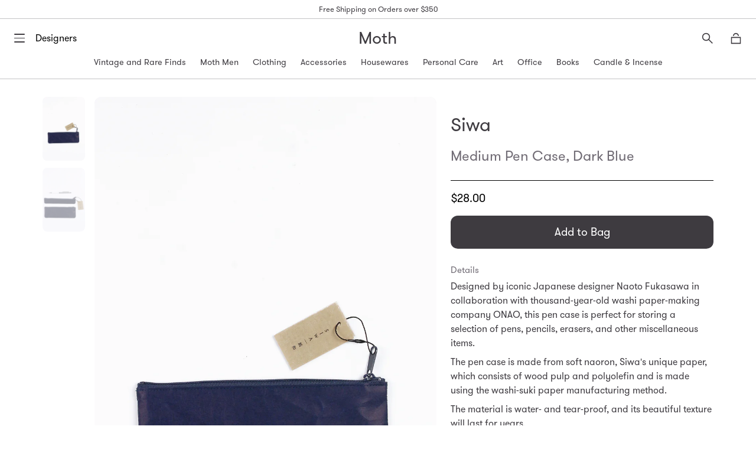

--- FILE ---
content_type: text/html; charset=utf-8
request_url: https://mothchicago.com/products/medium-pen-case-dark-blue
body_size: 38820
content:
<!doctype html>
<!--[if IE 9]> <html class="ie9 no-js supports-no-cookies" lang="en"> <![endif]-->
<!-- [if (gt IE 9)|!(IE)]><! -->
<html class="no-js supports-no-cookies" lang="en">
  <!-- <![endif] -->
  <head>
    <meta charset="utf-8">
    <meta http-equiv="X-UA-Compatible" content="IE=edge">
    <meta name="viewport" content="width=device-width,initial-scale=1">
    <meta name="theme-color" content="#ffffff">
    <link rel="canonical" href="https://mothchicago.com/products/medium-pen-case-dark-blue">

    

    
    <title>
    Medium Pen Case, Dark Blue
    
    
    
      &ndash; Moth
    
  </title>

    
      <meta name="description" content="Designed by iconic Japanese designer Naoto Fukasawa in collaboration with thousand-year-old washi paper-making company ONAO, this pen case is perfect for storing a selection of pens, pencils, erasers, and other miscellaneous items.  The pen case is made from soft naoron, Siwa&#39;s unique paper, which consists of wood pulp">
    

    
<meta property="og:site_name" content="Moth">
<meta property="og:url" content="https://mothchicago.com/products/medium-pen-case-dark-blue">
<meta property="og:title" content="Medium Pen Case, Dark Blue">
<meta property="og:type" content="product">
<meta property="og:description" content="Designed by iconic Japanese designer Naoto Fukasawa in collaboration with thousand-year-old washi paper-making company ONAO, this pen case is perfect for storing a selection of pens, pencils, erasers, and other miscellaneous items.  The pen case is made from soft naoron, Siwa&#39;s unique paper, which consists of wood pulp"><meta property="og:price:amount" content="28.00">
  <meta property="og:price:currency" content="USD"><meta property="og:image" content="http://mothchicago.com/cdn/shop/files/pen_siwa_1024x1024.jpg?v=1755716918"><meta property="og:image" content="http://mothchicago.com/cdn/shop/products/Siwa_GroupPencilCase_DarkBlue_1024x1024.jpg?v=1755716903">
<meta property="og:image:secure_url" content="https://mothchicago.com/cdn/shop/files/pen_siwa_1024x1024.jpg?v=1755716918"><meta property="og:image:secure_url" content="https://mothchicago.com/cdn/shop/products/Siwa_GroupPencilCase_DarkBlue_1024x1024.jpg?v=1755716903">

<meta name="twitter:site" content="@">
<meta name="twitter:card" content="summary_large_image">
<meta name="twitter:title" content="Medium Pen Case, Dark Blue">
<meta name="twitter:description" content="Designed by iconic Japanese designer Naoto Fukasawa in collaboration with thousand-year-old washi paper-making company ONAO, this pen case is perfect for storing a selection of pens, pencils, erasers, and other miscellaneous items.  The pen case is made from soft naoron, Siwa&#39;s unique paper, which consists of wood pulp">


    <link href="//cdn.jsdelivr.net/npm/slick-carousel@1.8.1/slick/slick.css" rel="stylesheet" type="text/css" media="all" />
    <link href="//mothchicago.com/cdn/shop/t/34/assets/theme.scss.css?v=130567989986085220871748548743" rel="stylesheet" type="text/css" media="all" />
    <link href="//mothchicago.com/cdn/shop/t/34/assets/mini-cart.scss.css?v=22721029842872959671748459101" rel="stylesheet" type="text/css" media="all" />
    <link href="//mothchicago.com/cdn/shop/t/34/assets/search-overlay.scss.css?v=56845372058480774911748456842" rel="stylesheet" type="text/css" media="all" />

    <script>
      document.documentElement.className = document.documentElement.className.replace('no-js', 'js');

      window.theme = {
        strings: {
          addToCart: "Add to Bag",
          soldOut: "Sold Out",
          unavailable: "Unavailable"
        },
        moneyFormat: "${{amount}}"
      };
    </script>

    <style>
      @font-face {
        font-family: 'GT-Walsheim-Regular';
        src: url("//mothchicago.com/cdn/shop/t/34/assets/gt-walsheim-regular.woff?v=156650895894933575691748459101") format('woff');
        font-weight: normal;
        font-style: normal;
      }
      @font-face {
        font-family: 'GT-Walsheim-Regular';
        src: url("//mothchicago.com/cdn/shop/t/34/assets/gt-walsheim-medium.woff?v=90219211718103455811748459100") format('woff');
        font-weight: bold;
        font-style: normal;
      }
      /* @font-face {
        font-family: 'GT-Walsheim-Regular';
        src: url("//mothchicago.com/cdn/shop/t/34/assets/gt-walsheim-bold.woff?v=166818899590349334021748459100") format('woff');
        font-weight: 900;
        font-style: normal;
      } */
    </style>

    

    

    <script src="//ajax.googleapis.com/ajax/libs/jquery/1.11.0/jquery.min.js" type="text/javascript"></script>
    <script src="//cdnjs.cloudflare.com/ajax/libs/modernizr/2.8.3/modernizr.js" type="text/javascript"></script>
    <script src="//cdn.jsdelivr.net/npm/gsap@3.12.5/dist/gsap.min.js" type="text/javascript"></script>
    <script src="//cdn.jsdelivr.net/npm/gsap@3.12.5/dist/ScrollToPlugin.min.js" type="text/javascript"></script>
    <script src="//cdnjs.cloudflare.com/ajax/libs/ScrollMagic/2.0.5/ScrollMagic.js" type="text/javascript"></script>
    <script src="//cdnjs.cloudflare.com/ajax/libs/ScrollMagic/2.0.5/plugins/animation.gsap.js" type="text/javascript"></script>
    <script src="//cdnjs.cloudflare.com/ajax/libs/ScrollMagic/2.0.5/plugins/debug.addIndicators.min.js" type="text/javascript"></script>
    <script src="//unpkg.com/imagesloaded@4.1/imagesloaded.pkgd.min.js" type="text/javascript"></script>
    <script src="//cdn.jsdelivr.net/npm/vanilla-lazyload@19.1.3/dist/lazyload.min.js" type="text/javascript"></script>
    <script src="//cdn.jsdelivr.net/npm/slick-carousel@1.8.1/slick/slick.min.js" type="text/javascript"></script>
    <script src="//mothchicago.com/cdn/shop/t/34/assets/snapper.js?v=2455545527217656631748456849" type="text/javascript"></script>
    <script src="//mothchicago.com/cdn/shop/t/34/assets/snapper-init.js?v=95320490739994299531748456849" type="text/javascript"></script>
    <script src="//mothchicago.com/cdn/shop/t/34/assets/jquery.photoroller.js?v=135281443607960080911748456846" type="text/javascript"></script>

    <!-- [if (gt IE 9)|!(IE)]><! -->
    <script src="//mothchicago.com/cdn/shop/t/34/assets/theme.js?v=181676618795736445151748456850" defer="defer"></script>
    <!-- <![endif] -->
    <!--[if lt IE 9]> <script src="//mothchicago.com/cdn/shop/t/34/assets/theme.js?v=181676618795736445151748456850"></script> <![endif]-->

    <!-- [if (gt IE 9)|!(IE)]><! -->
    <script src="//mothchicago.com/cdn/shop/t/34/assets/moth.js?v=82908040197438874511748456848" defer="defer"></script>
    <!-- <![endif] -->
    <!--[if lt IE 9]> <script src="//mothchicago.com/cdn/shop/t/34/assets/moth.js?v=82908040197438874511748456848"></script> <![endif]-->

    <script>window.performance && window.performance.mark && window.performance.mark('shopify.content_for_header.start');</script><meta name="google-site-verification" content="mrwoU-GFcutw8t0cqF4zlT8tQMcRvDJeXKyuZrkUkdc">
<meta name="facebook-domain-verification" content="uj2you87zyugpgzisuflhjgod43enh">
<meta id="shopify-digital-wallet" name="shopify-digital-wallet" content="/12968697/digital_wallets/dialog">
<meta name="shopify-checkout-api-token" content="75c1c4ae716f2afed8a9b53201e17772">
<meta id="in-context-paypal-metadata" data-shop-id="12968697" data-venmo-supported="false" data-environment="production" data-locale="en_US" data-paypal-v4="true" data-currency="USD">
<link rel="alternate" hreflang="x-default" href="https://mothchicago.com/products/medium-pen-case-dark-blue">
<link rel="alternate" hreflang="en" href="https://mothchicago.com/products/medium-pen-case-dark-blue">
<link rel="alternate" hreflang="en-NZ" href="https://mothchicago.com/en-nz/products/medium-pen-case-dark-blue">
<link rel="alternate" type="application/json+oembed" href="https://mothchicago.com/products/medium-pen-case-dark-blue.oembed">
<script async="async" src="/checkouts/internal/preloads.js?locale=en-US"></script>
<link rel="preconnect" href="https://shop.app" crossorigin="anonymous">
<script async="async" src="https://shop.app/checkouts/internal/preloads.js?locale=en-US&shop_id=12968697" crossorigin="anonymous"></script>
<script id="apple-pay-shop-capabilities" type="application/json">{"shopId":12968697,"countryCode":"US","currencyCode":"USD","merchantCapabilities":["supports3DS"],"merchantId":"gid:\/\/shopify\/Shop\/12968697","merchantName":"Moth","requiredBillingContactFields":["postalAddress","email","phone"],"requiredShippingContactFields":["postalAddress","email","phone"],"shippingType":"shipping","supportedNetworks":["visa","masterCard","amex","discover","elo","jcb"],"total":{"type":"pending","label":"Moth","amount":"1.00"},"shopifyPaymentsEnabled":true,"supportsSubscriptions":true}</script>
<script id="shopify-features" type="application/json">{"accessToken":"75c1c4ae716f2afed8a9b53201e17772","betas":["rich-media-storefront-analytics"],"domain":"mothchicago.com","predictiveSearch":true,"shopId":12968697,"locale":"en"}</script>
<script>var Shopify = Shopify || {};
Shopify.shop = "moth-chicago.myshopify.com";
Shopify.locale = "en";
Shopify.currency = {"active":"USD","rate":"1.0"};
Shopify.country = "US";
Shopify.theme = {"name":"Moth 3.0 - R3","id":167611990324,"schema_name":"Moth","schema_version":"3.0 - r1","theme_store_id":null,"role":"main"};
Shopify.theme.handle = "null";
Shopify.theme.style = {"id":null,"handle":null};
Shopify.cdnHost = "mothchicago.com/cdn";
Shopify.routes = Shopify.routes || {};
Shopify.routes.root = "/";</script>
<script type="module">!function(o){(o.Shopify=o.Shopify||{}).modules=!0}(window);</script>
<script>!function(o){function n(){var o=[];function n(){o.push(Array.prototype.slice.apply(arguments))}return n.q=o,n}var t=o.Shopify=o.Shopify||{};t.loadFeatures=n(),t.autoloadFeatures=n()}(window);</script>
<script>
  window.ShopifyPay = window.ShopifyPay || {};
  window.ShopifyPay.apiHost = "shop.app\/pay";
  window.ShopifyPay.redirectState = null;
</script>
<script id="shop-js-analytics" type="application/json">{"pageType":"product"}</script>
<script defer="defer" async type="module" src="//mothchicago.com/cdn/shopifycloud/shop-js/modules/v2/client.init-shop-cart-sync_IZsNAliE.en.esm.js"></script>
<script defer="defer" async type="module" src="//mothchicago.com/cdn/shopifycloud/shop-js/modules/v2/chunk.common_0OUaOowp.esm.js"></script>
<script type="module">
  await import("//mothchicago.com/cdn/shopifycloud/shop-js/modules/v2/client.init-shop-cart-sync_IZsNAliE.en.esm.js");
await import("//mothchicago.com/cdn/shopifycloud/shop-js/modules/v2/chunk.common_0OUaOowp.esm.js");

  window.Shopify.SignInWithShop?.initShopCartSync?.({"fedCMEnabled":true,"windoidEnabled":true});

</script>
<script>
  window.Shopify = window.Shopify || {};
  if (!window.Shopify.featureAssets) window.Shopify.featureAssets = {};
  window.Shopify.featureAssets['shop-js'] = {"shop-cart-sync":["modules/v2/client.shop-cart-sync_DLOhI_0X.en.esm.js","modules/v2/chunk.common_0OUaOowp.esm.js"],"init-fed-cm":["modules/v2/client.init-fed-cm_C6YtU0w6.en.esm.js","modules/v2/chunk.common_0OUaOowp.esm.js"],"shop-button":["modules/v2/client.shop-button_BCMx7GTG.en.esm.js","modules/v2/chunk.common_0OUaOowp.esm.js"],"shop-cash-offers":["modules/v2/client.shop-cash-offers_BT26qb5j.en.esm.js","modules/v2/chunk.common_0OUaOowp.esm.js","modules/v2/chunk.modal_CGo_dVj3.esm.js"],"init-windoid":["modules/v2/client.init-windoid_B9PkRMql.en.esm.js","modules/v2/chunk.common_0OUaOowp.esm.js"],"init-shop-email-lookup-coordinator":["modules/v2/client.init-shop-email-lookup-coordinator_DZkqjsbU.en.esm.js","modules/v2/chunk.common_0OUaOowp.esm.js"],"shop-toast-manager":["modules/v2/client.shop-toast-manager_Di2EnuM7.en.esm.js","modules/v2/chunk.common_0OUaOowp.esm.js"],"shop-login-button":["modules/v2/client.shop-login-button_BtqW_SIO.en.esm.js","modules/v2/chunk.common_0OUaOowp.esm.js","modules/v2/chunk.modal_CGo_dVj3.esm.js"],"avatar":["modules/v2/client.avatar_BTnouDA3.en.esm.js"],"pay-button":["modules/v2/client.pay-button_CWa-C9R1.en.esm.js","modules/v2/chunk.common_0OUaOowp.esm.js"],"init-shop-cart-sync":["modules/v2/client.init-shop-cart-sync_IZsNAliE.en.esm.js","modules/v2/chunk.common_0OUaOowp.esm.js"],"init-customer-accounts":["modules/v2/client.init-customer-accounts_DenGwJTU.en.esm.js","modules/v2/client.shop-login-button_BtqW_SIO.en.esm.js","modules/v2/chunk.common_0OUaOowp.esm.js","modules/v2/chunk.modal_CGo_dVj3.esm.js"],"init-shop-for-new-customer-accounts":["modules/v2/client.init-shop-for-new-customer-accounts_JdHXxpS9.en.esm.js","modules/v2/client.shop-login-button_BtqW_SIO.en.esm.js","modules/v2/chunk.common_0OUaOowp.esm.js","modules/v2/chunk.modal_CGo_dVj3.esm.js"],"init-customer-accounts-sign-up":["modules/v2/client.init-customer-accounts-sign-up_D6__K_p8.en.esm.js","modules/v2/client.shop-login-button_BtqW_SIO.en.esm.js","modules/v2/chunk.common_0OUaOowp.esm.js","modules/v2/chunk.modal_CGo_dVj3.esm.js"],"checkout-modal":["modules/v2/client.checkout-modal_C_ZQDY6s.en.esm.js","modules/v2/chunk.common_0OUaOowp.esm.js","modules/v2/chunk.modal_CGo_dVj3.esm.js"],"shop-follow-button":["modules/v2/client.shop-follow-button_XetIsj8l.en.esm.js","modules/v2/chunk.common_0OUaOowp.esm.js","modules/v2/chunk.modal_CGo_dVj3.esm.js"],"lead-capture":["modules/v2/client.lead-capture_DvA72MRN.en.esm.js","modules/v2/chunk.common_0OUaOowp.esm.js","modules/v2/chunk.modal_CGo_dVj3.esm.js"],"shop-login":["modules/v2/client.shop-login_ClXNxyh6.en.esm.js","modules/v2/chunk.common_0OUaOowp.esm.js","modules/v2/chunk.modal_CGo_dVj3.esm.js"],"payment-terms":["modules/v2/client.payment-terms_CNlwjfZz.en.esm.js","modules/v2/chunk.common_0OUaOowp.esm.js","modules/v2/chunk.modal_CGo_dVj3.esm.js"]};
</script>
<script>(function() {
  var isLoaded = false;
  function asyncLoad() {
    if (isLoaded) return;
    isLoaded = true;
    var urls = ["https:\/\/chimpstatic.com\/mcjs-connected\/js\/users\/841acd1f0aaf8d6f91c4390e6\/08de82f5489aa73dd462d2939.js?shop=moth-chicago.myshopify.com"];
    for (var i = 0; i < urls.length; i++) {
      var s = document.createElement('script');
      s.type = 'text/javascript';
      s.async = true;
      s.src = urls[i];
      var x = document.getElementsByTagName('script')[0];
      x.parentNode.insertBefore(s, x);
    }
  };
  if(window.attachEvent) {
    window.attachEvent('onload', asyncLoad);
  } else {
    window.addEventListener('load', asyncLoad, false);
  }
})();</script>
<script id="__st">var __st={"a":12968697,"offset":-21600,"reqid":"d3d2559b-ad43-45a8-9e2c-003a4da9ac1b-1768363995","pageurl":"mothchicago.com\/products\/medium-pen-case-dark-blue","u":"935e49ef0f45","p":"product","rtyp":"product","rid":1538887090275};</script>
<script>window.ShopifyPaypalV4VisibilityTracking = true;</script>
<script id="captcha-bootstrap">!function(){'use strict';const t='contact',e='account',n='new_comment',o=[[t,t],['blogs',n],['comments',n],[t,'customer']],c=[[e,'customer_login'],[e,'guest_login'],[e,'recover_customer_password'],[e,'create_customer']],r=t=>t.map((([t,e])=>`form[action*='/${t}']:not([data-nocaptcha='true']) input[name='form_type'][value='${e}']`)).join(','),a=t=>()=>t?[...document.querySelectorAll(t)].map((t=>t.form)):[];function s(){const t=[...o],e=r(t);return a(e)}const i='password',u='form_key',d=['recaptcha-v3-token','g-recaptcha-response','h-captcha-response',i],f=()=>{try{return window.sessionStorage}catch{return}},m='__shopify_v',_=t=>t.elements[u];function p(t,e,n=!1){try{const o=window.sessionStorage,c=JSON.parse(o.getItem(e)),{data:r}=function(t){const{data:e,action:n}=t;return t[m]||n?{data:e,action:n}:{data:t,action:n}}(c);for(const[e,n]of Object.entries(r))t.elements[e]&&(t.elements[e].value=n);n&&o.removeItem(e)}catch(o){console.error('form repopulation failed',{error:o})}}const l='form_type',E='cptcha';function T(t){t.dataset[E]=!0}const w=window,h=w.document,L='Shopify',v='ce_forms',y='captcha';let A=!1;((t,e)=>{const n=(g='f06e6c50-85a8-45c8-87d0-21a2b65856fe',I='https://cdn.shopify.com/shopifycloud/storefront-forms-hcaptcha/ce_storefront_forms_captcha_hcaptcha.v1.5.2.iife.js',D={infoText:'Protected by hCaptcha',privacyText:'Privacy',termsText:'Terms'},(t,e,n)=>{const o=w[L][v],c=o.bindForm;if(c)return c(t,g,e,D).then(n);var r;o.q.push([[t,g,e,D],n]),r=I,A||(h.body.append(Object.assign(h.createElement('script'),{id:'captcha-provider',async:!0,src:r})),A=!0)});var g,I,D;w[L]=w[L]||{},w[L][v]=w[L][v]||{},w[L][v].q=[],w[L][y]=w[L][y]||{},w[L][y].protect=function(t,e){n(t,void 0,e),T(t)},Object.freeze(w[L][y]),function(t,e,n,w,h,L){const[v,y,A,g]=function(t,e,n){const i=e?o:[],u=t?c:[],d=[...i,...u],f=r(d),m=r(i),_=r(d.filter((([t,e])=>n.includes(e))));return[a(f),a(m),a(_),s()]}(w,h,L),I=t=>{const e=t.target;return e instanceof HTMLFormElement?e:e&&e.form},D=t=>v().includes(t);t.addEventListener('submit',(t=>{const e=I(t);if(!e)return;const n=D(e)&&!e.dataset.hcaptchaBound&&!e.dataset.recaptchaBound,o=_(e),c=g().includes(e)&&(!o||!o.value);(n||c)&&t.preventDefault(),c&&!n&&(function(t){try{if(!f())return;!function(t){const e=f();if(!e)return;const n=_(t);if(!n)return;const o=n.value;o&&e.removeItem(o)}(t);const e=Array.from(Array(32),(()=>Math.random().toString(36)[2])).join('');!function(t,e){_(t)||t.append(Object.assign(document.createElement('input'),{type:'hidden',name:u})),t.elements[u].value=e}(t,e),function(t,e){const n=f();if(!n)return;const o=[...t.querySelectorAll(`input[type='${i}']`)].map((({name:t})=>t)),c=[...d,...o],r={};for(const[a,s]of new FormData(t).entries())c.includes(a)||(r[a]=s);n.setItem(e,JSON.stringify({[m]:1,action:t.action,data:r}))}(t,e)}catch(e){console.error('failed to persist form',e)}}(e),e.submit())}));const S=(t,e)=>{t&&!t.dataset[E]&&(n(t,e.some((e=>e===t))),T(t))};for(const o of['focusin','change'])t.addEventListener(o,(t=>{const e=I(t);D(e)&&S(e,y())}));const B=e.get('form_key'),M=e.get(l),P=B&&M;t.addEventListener('DOMContentLoaded',(()=>{const t=y();if(P)for(const e of t)e.elements[l].value===M&&p(e,B);[...new Set([...A(),...v().filter((t=>'true'===t.dataset.shopifyCaptcha))])].forEach((e=>S(e,t)))}))}(h,new URLSearchParams(w.location.search),n,t,e,['guest_login'])})(!0,!0)}();</script>
<script integrity="sha256-4kQ18oKyAcykRKYeNunJcIwy7WH5gtpwJnB7kiuLZ1E=" data-source-attribution="shopify.loadfeatures" defer="defer" src="//mothchicago.com/cdn/shopifycloud/storefront/assets/storefront/load_feature-a0a9edcb.js" crossorigin="anonymous"></script>
<script crossorigin="anonymous" defer="defer" src="//mothchicago.com/cdn/shopifycloud/storefront/assets/shopify_pay/storefront-65b4c6d7.js?v=20250812"></script>
<script data-source-attribution="shopify.dynamic_checkout.dynamic.init">var Shopify=Shopify||{};Shopify.PaymentButton=Shopify.PaymentButton||{isStorefrontPortableWallets:!0,init:function(){window.Shopify.PaymentButton.init=function(){};var t=document.createElement("script");t.src="https://mothchicago.com/cdn/shopifycloud/portable-wallets/latest/portable-wallets.en.js",t.type="module",document.head.appendChild(t)}};
</script>
<script data-source-attribution="shopify.dynamic_checkout.buyer_consent">
  function portableWalletsHideBuyerConsent(e){var t=document.getElementById("shopify-buyer-consent"),n=document.getElementById("shopify-subscription-policy-button");t&&n&&(t.classList.add("hidden"),t.setAttribute("aria-hidden","true"),n.removeEventListener("click",e))}function portableWalletsShowBuyerConsent(e){var t=document.getElementById("shopify-buyer-consent"),n=document.getElementById("shopify-subscription-policy-button");t&&n&&(t.classList.remove("hidden"),t.removeAttribute("aria-hidden"),n.addEventListener("click",e))}window.Shopify?.PaymentButton&&(window.Shopify.PaymentButton.hideBuyerConsent=portableWalletsHideBuyerConsent,window.Shopify.PaymentButton.showBuyerConsent=portableWalletsShowBuyerConsent);
</script>
<script data-source-attribution="shopify.dynamic_checkout.cart.bootstrap">document.addEventListener("DOMContentLoaded",(function(){function t(){return document.querySelector("shopify-accelerated-checkout-cart, shopify-accelerated-checkout")}if(t())Shopify.PaymentButton.init();else{new MutationObserver((function(e,n){t()&&(Shopify.PaymentButton.init(),n.disconnect())})).observe(document.body,{childList:!0,subtree:!0})}}));
</script>
<link id="shopify-accelerated-checkout-styles" rel="stylesheet" media="screen" href="https://mothchicago.com/cdn/shopifycloud/portable-wallets/latest/accelerated-checkout-backwards-compat.css" crossorigin="anonymous">
<style id="shopify-accelerated-checkout-cart">
        #shopify-buyer-consent {
  margin-top: 1em;
  display: inline-block;
  width: 100%;
}

#shopify-buyer-consent.hidden {
  display: none;
}

#shopify-subscription-policy-button {
  background: none;
  border: none;
  padding: 0;
  text-decoration: underline;
  font-size: inherit;
  cursor: pointer;
}

#shopify-subscription-policy-button::before {
  box-shadow: none;
}

      </style>

<script>window.performance && window.performance.mark && window.performance.mark('shopify.content_for_header.end');</script>
  <link href="https://monorail-edge.shopifysvc.com" rel="dns-prefetch">
<script>(function(){if ("sendBeacon" in navigator && "performance" in window) {try {var session_token_from_headers = performance.getEntriesByType('navigation')[0].serverTiming.find(x => x.name == '_s').description;} catch {var session_token_from_headers = undefined;}var session_cookie_matches = document.cookie.match(/_shopify_s=([^;]*)/);var session_token_from_cookie = session_cookie_matches && session_cookie_matches.length === 2 ? session_cookie_matches[1] : "";var session_token = session_token_from_headers || session_token_from_cookie || "";function handle_abandonment_event(e) {var entries = performance.getEntries().filter(function(entry) {return /monorail-edge.shopifysvc.com/.test(entry.name);});if (!window.abandonment_tracked && entries.length === 0) {window.abandonment_tracked = true;var currentMs = Date.now();var navigation_start = performance.timing.navigationStart;var payload = {shop_id: 12968697,url: window.location.href,navigation_start,duration: currentMs - navigation_start,session_token,page_type: "product"};window.navigator.sendBeacon("https://monorail-edge.shopifysvc.com/v1/produce", JSON.stringify({schema_id: "online_store_buyer_site_abandonment/1.1",payload: payload,metadata: {event_created_at_ms: currentMs,event_sent_at_ms: currentMs}}));}}window.addEventListener('pagehide', handle_abandonment_event);}}());</script>
<script id="web-pixels-manager-setup">(function e(e,d,r,n,o){if(void 0===o&&(o={}),!Boolean(null===(a=null===(i=window.Shopify)||void 0===i?void 0:i.analytics)||void 0===a?void 0:a.replayQueue)){var i,a;window.Shopify=window.Shopify||{};var t=window.Shopify;t.analytics=t.analytics||{};var s=t.analytics;s.replayQueue=[],s.publish=function(e,d,r){return s.replayQueue.push([e,d,r]),!0};try{self.performance.mark("wpm:start")}catch(e){}var l=function(){var e={modern:/Edge?\/(1{2}[4-9]|1[2-9]\d|[2-9]\d{2}|\d{4,})\.\d+(\.\d+|)|Firefox\/(1{2}[4-9]|1[2-9]\d|[2-9]\d{2}|\d{4,})\.\d+(\.\d+|)|Chrom(ium|e)\/(9{2}|\d{3,})\.\d+(\.\d+|)|(Maci|X1{2}).+ Version\/(15\.\d+|(1[6-9]|[2-9]\d|\d{3,})\.\d+)([,.]\d+|)( \(\w+\)|)( Mobile\/\w+|) Safari\/|Chrome.+OPR\/(9{2}|\d{3,})\.\d+\.\d+|(CPU[ +]OS|iPhone[ +]OS|CPU[ +]iPhone|CPU IPhone OS|CPU iPad OS)[ +]+(15[._]\d+|(1[6-9]|[2-9]\d|\d{3,})[._]\d+)([._]\d+|)|Android:?[ /-](13[3-9]|1[4-9]\d|[2-9]\d{2}|\d{4,})(\.\d+|)(\.\d+|)|Android.+Firefox\/(13[5-9]|1[4-9]\d|[2-9]\d{2}|\d{4,})\.\d+(\.\d+|)|Android.+Chrom(ium|e)\/(13[3-9]|1[4-9]\d|[2-9]\d{2}|\d{4,})\.\d+(\.\d+|)|SamsungBrowser\/([2-9]\d|\d{3,})\.\d+/,legacy:/Edge?\/(1[6-9]|[2-9]\d|\d{3,})\.\d+(\.\d+|)|Firefox\/(5[4-9]|[6-9]\d|\d{3,})\.\d+(\.\d+|)|Chrom(ium|e)\/(5[1-9]|[6-9]\d|\d{3,})\.\d+(\.\d+|)([\d.]+$|.*Safari\/(?![\d.]+ Edge\/[\d.]+$))|(Maci|X1{2}).+ Version\/(10\.\d+|(1[1-9]|[2-9]\d|\d{3,})\.\d+)([,.]\d+|)( \(\w+\)|)( Mobile\/\w+|) Safari\/|Chrome.+OPR\/(3[89]|[4-9]\d|\d{3,})\.\d+\.\d+|(CPU[ +]OS|iPhone[ +]OS|CPU[ +]iPhone|CPU IPhone OS|CPU iPad OS)[ +]+(10[._]\d+|(1[1-9]|[2-9]\d|\d{3,})[._]\d+)([._]\d+|)|Android:?[ /-](13[3-9]|1[4-9]\d|[2-9]\d{2}|\d{4,})(\.\d+|)(\.\d+|)|Mobile Safari.+OPR\/([89]\d|\d{3,})\.\d+\.\d+|Android.+Firefox\/(13[5-9]|1[4-9]\d|[2-9]\d{2}|\d{4,})\.\d+(\.\d+|)|Android.+Chrom(ium|e)\/(13[3-9]|1[4-9]\d|[2-9]\d{2}|\d{4,})\.\d+(\.\d+|)|Android.+(UC? ?Browser|UCWEB|U3)[ /]?(15\.([5-9]|\d{2,})|(1[6-9]|[2-9]\d|\d{3,})\.\d+)\.\d+|SamsungBrowser\/(5\.\d+|([6-9]|\d{2,})\.\d+)|Android.+MQ{2}Browser\/(14(\.(9|\d{2,})|)|(1[5-9]|[2-9]\d|\d{3,})(\.\d+|))(\.\d+|)|K[Aa][Ii]OS\/(3\.\d+|([4-9]|\d{2,})\.\d+)(\.\d+|)/},d=e.modern,r=e.legacy,n=navigator.userAgent;return n.match(d)?"modern":n.match(r)?"legacy":"unknown"}(),u="modern"===l?"modern":"legacy",c=(null!=n?n:{modern:"",legacy:""})[u],f=function(e){return[e.baseUrl,"/wpm","/b",e.hashVersion,"modern"===e.buildTarget?"m":"l",".js"].join("")}({baseUrl:d,hashVersion:r,buildTarget:u}),m=function(e){var d=e.version,r=e.bundleTarget,n=e.surface,o=e.pageUrl,i=e.monorailEndpoint;return{emit:function(e){var a=e.status,t=e.errorMsg,s=(new Date).getTime(),l=JSON.stringify({metadata:{event_sent_at_ms:s},events:[{schema_id:"web_pixels_manager_load/3.1",payload:{version:d,bundle_target:r,page_url:o,status:a,surface:n,error_msg:t},metadata:{event_created_at_ms:s}}]});if(!i)return console&&console.warn&&console.warn("[Web Pixels Manager] No Monorail endpoint provided, skipping logging."),!1;try{return self.navigator.sendBeacon.bind(self.navigator)(i,l)}catch(e){}var u=new XMLHttpRequest;try{return u.open("POST",i,!0),u.setRequestHeader("Content-Type","text/plain"),u.send(l),!0}catch(e){return console&&console.warn&&console.warn("[Web Pixels Manager] Got an unhandled error while logging to Monorail."),!1}}}}({version:r,bundleTarget:l,surface:e.surface,pageUrl:self.location.href,monorailEndpoint:e.monorailEndpoint});try{o.browserTarget=l,function(e){var d=e.src,r=e.async,n=void 0===r||r,o=e.onload,i=e.onerror,a=e.sri,t=e.scriptDataAttributes,s=void 0===t?{}:t,l=document.createElement("script"),u=document.querySelector("head"),c=document.querySelector("body");if(l.async=n,l.src=d,a&&(l.integrity=a,l.crossOrigin="anonymous"),s)for(var f in s)if(Object.prototype.hasOwnProperty.call(s,f))try{l.dataset[f]=s[f]}catch(e){}if(o&&l.addEventListener("load",o),i&&l.addEventListener("error",i),u)u.appendChild(l);else{if(!c)throw new Error("Did not find a head or body element to append the script");c.appendChild(l)}}({src:f,async:!0,onload:function(){if(!function(){var e,d;return Boolean(null===(d=null===(e=window.Shopify)||void 0===e?void 0:e.analytics)||void 0===d?void 0:d.initialized)}()){var d=window.webPixelsManager.init(e)||void 0;if(d){var r=window.Shopify.analytics;r.replayQueue.forEach((function(e){var r=e[0],n=e[1],o=e[2];d.publishCustomEvent(r,n,o)})),r.replayQueue=[],r.publish=d.publishCustomEvent,r.visitor=d.visitor,r.initialized=!0}}},onerror:function(){return m.emit({status:"failed",errorMsg:"".concat(f," has failed to load")})},sri:function(e){var d=/^sha384-[A-Za-z0-9+/=]+$/;return"string"==typeof e&&d.test(e)}(c)?c:"",scriptDataAttributes:o}),m.emit({status:"loading"})}catch(e){m.emit({status:"failed",errorMsg:(null==e?void 0:e.message)||"Unknown error"})}}})({shopId: 12968697,storefrontBaseUrl: "https://mothchicago.com",extensionsBaseUrl: "https://extensions.shopifycdn.com/cdn/shopifycloud/web-pixels-manager",monorailEndpoint: "https://monorail-edge.shopifysvc.com/unstable/produce_batch",surface: "storefront-renderer",enabledBetaFlags: ["2dca8a86","a0d5f9d2"],webPixelsConfigList: [{"id":"1056997684","configuration":"{\"accountID\":\"R3mLgG\",\"webPixelConfig\":\"eyJlbmFibGVBZGRlZFRvQ2FydEV2ZW50cyI6IHRydWV9\"}","eventPayloadVersion":"v1","runtimeContext":"STRICT","scriptVersion":"524f6c1ee37bacdca7657a665bdca589","type":"APP","apiClientId":123074,"privacyPurposes":["ANALYTICS","MARKETING"],"dataSharingAdjustments":{"protectedCustomerApprovalScopes":["read_customer_address","read_customer_email","read_customer_name","read_customer_personal_data","read_customer_phone"]}},{"id":"877658420","configuration":"{\"pid\":\"jFw5PDa2pCC8EuaXj2D5wl1Sb17Q86w5r01HQpOXovI=\"}","eventPayloadVersion":"v1","runtimeContext":"STRICT","scriptVersion":"04306dedabeddadf854cdadeaf48c82c","type":"APP","apiClientId":31271321601,"privacyPurposes":["ANALYTICS","MARKETING","SALE_OF_DATA"],"dataSharingAdjustments":{"protectedCustomerApprovalScopes":["read_customer_address","read_customer_email","read_customer_name","read_customer_personal_data","read_customer_phone"]}},{"id":"639762740","configuration":"{\"config\":\"{\\\"pixel_id\\\":\\\"G-ZYGJ0J32NE\\\",\\\"target_country\\\":\\\"US\\\",\\\"gtag_events\\\":[{\\\"type\\\":\\\"begin_checkout\\\",\\\"action_label\\\":\\\"G-ZYGJ0J32NE\\\"},{\\\"type\\\":\\\"search\\\",\\\"action_label\\\":\\\"G-ZYGJ0J32NE\\\"},{\\\"type\\\":\\\"view_item\\\",\\\"action_label\\\":[\\\"G-ZYGJ0J32NE\\\",\\\"MC-CMG9B2TY69\\\"]},{\\\"type\\\":\\\"purchase\\\",\\\"action_label\\\":[\\\"G-ZYGJ0J32NE\\\",\\\"MC-CMG9B2TY69\\\"]},{\\\"type\\\":\\\"page_view\\\",\\\"action_label\\\":[\\\"G-ZYGJ0J32NE\\\",\\\"MC-CMG9B2TY69\\\"]},{\\\"type\\\":\\\"add_payment_info\\\",\\\"action_label\\\":\\\"G-ZYGJ0J32NE\\\"},{\\\"type\\\":\\\"add_to_cart\\\",\\\"action_label\\\":\\\"G-ZYGJ0J32NE\\\"}],\\\"enable_monitoring_mode\\\":false}\"}","eventPayloadVersion":"v1","runtimeContext":"OPEN","scriptVersion":"b2a88bafab3e21179ed38636efcd8a93","type":"APP","apiClientId":1780363,"privacyPurposes":[],"dataSharingAdjustments":{"protectedCustomerApprovalScopes":["read_customer_address","read_customer_email","read_customer_name","read_customer_personal_data","read_customer_phone"]}},{"id":"119701812","eventPayloadVersion":"v1","runtimeContext":"LAX","scriptVersion":"1","type":"CUSTOM","privacyPurposes":["MARKETING"],"name":"Meta pixel (migrated)"},{"id":"shopify-app-pixel","configuration":"{}","eventPayloadVersion":"v1","runtimeContext":"STRICT","scriptVersion":"0450","apiClientId":"shopify-pixel","type":"APP","privacyPurposes":["ANALYTICS","MARKETING"]},{"id":"shopify-custom-pixel","eventPayloadVersion":"v1","runtimeContext":"LAX","scriptVersion":"0450","apiClientId":"shopify-pixel","type":"CUSTOM","privacyPurposes":["ANALYTICS","MARKETING"]}],isMerchantRequest: false,initData: {"shop":{"name":"Moth","paymentSettings":{"currencyCode":"USD"},"myshopifyDomain":"moth-chicago.myshopify.com","countryCode":"US","storefrontUrl":"https:\/\/mothchicago.com"},"customer":null,"cart":null,"checkout":null,"productVariants":[{"price":{"amount":28.0,"currencyCode":"USD"},"product":{"title":"Medium Pen Case, Dark Blue","vendor":"Siwa","id":"1538887090275","untranslatedTitle":"Medium Pen Case, Dark Blue","url":"\/products\/medium-pen-case-dark-blue","type":"Accessories"},"id":"13133094092899","image":{"src":"\/\/mothchicago.com\/cdn\/shop\/files\/pen_siwa.jpg?v=1755716918"},"sku":"SI-84035-DKBLUE","title":"Default Title","untranslatedTitle":"Default Title"}],"purchasingCompany":null},},"https://mothchicago.com/cdn","7cecd0b6w90c54c6cpe92089d5m57a67346",{"modern":"","legacy":""},{"shopId":"12968697","storefrontBaseUrl":"https:\/\/mothchicago.com","extensionBaseUrl":"https:\/\/extensions.shopifycdn.com\/cdn\/shopifycloud\/web-pixels-manager","surface":"storefront-renderer","enabledBetaFlags":"[\"2dca8a86\", \"a0d5f9d2\"]","isMerchantRequest":"false","hashVersion":"7cecd0b6w90c54c6cpe92089d5m57a67346","publish":"custom","events":"[[\"page_viewed\",{}],[\"product_viewed\",{\"productVariant\":{\"price\":{\"amount\":28.0,\"currencyCode\":\"USD\"},\"product\":{\"title\":\"Medium Pen Case, Dark Blue\",\"vendor\":\"Siwa\",\"id\":\"1538887090275\",\"untranslatedTitle\":\"Medium Pen Case, Dark Blue\",\"url\":\"\/products\/medium-pen-case-dark-blue\",\"type\":\"Accessories\"},\"id\":\"13133094092899\",\"image\":{\"src\":\"\/\/mothchicago.com\/cdn\/shop\/files\/pen_siwa.jpg?v=1755716918\"},\"sku\":\"SI-84035-DKBLUE\",\"title\":\"Default Title\",\"untranslatedTitle\":\"Default Title\"}}]]"});</script><script>
  window.ShopifyAnalytics = window.ShopifyAnalytics || {};
  window.ShopifyAnalytics.meta = window.ShopifyAnalytics.meta || {};
  window.ShopifyAnalytics.meta.currency = 'USD';
  var meta = {"product":{"id":1538887090275,"gid":"gid:\/\/shopify\/Product\/1538887090275","vendor":"Siwa","type":"Accessories","handle":"medium-pen-case-dark-blue","variants":[{"id":13133094092899,"price":2800,"name":"Medium Pen Case, Dark Blue","public_title":null,"sku":"SI-84035-DKBLUE"}],"remote":false},"page":{"pageType":"product","resourceType":"product","resourceId":1538887090275,"requestId":"d3d2559b-ad43-45a8-9e2c-003a4da9ac1b-1768363995"}};
  for (var attr in meta) {
    window.ShopifyAnalytics.meta[attr] = meta[attr];
  }
</script>
<script class="analytics">
  (function () {
    var customDocumentWrite = function(content) {
      var jquery = null;

      if (window.jQuery) {
        jquery = window.jQuery;
      } else if (window.Checkout && window.Checkout.$) {
        jquery = window.Checkout.$;
      }

      if (jquery) {
        jquery('body').append(content);
      }
    };

    var hasLoggedConversion = function(token) {
      if (token) {
        return document.cookie.indexOf('loggedConversion=' + token) !== -1;
      }
      return false;
    }

    var setCookieIfConversion = function(token) {
      if (token) {
        var twoMonthsFromNow = new Date(Date.now());
        twoMonthsFromNow.setMonth(twoMonthsFromNow.getMonth() + 2);

        document.cookie = 'loggedConversion=' + token + '; expires=' + twoMonthsFromNow;
      }
    }

    var trekkie = window.ShopifyAnalytics.lib = window.trekkie = window.trekkie || [];
    if (trekkie.integrations) {
      return;
    }
    trekkie.methods = [
      'identify',
      'page',
      'ready',
      'track',
      'trackForm',
      'trackLink'
    ];
    trekkie.factory = function(method) {
      return function() {
        var args = Array.prototype.slice.call(arguments);
        args.unshift(method);
        trekkie.push(args);
        return trekkie;
      };
    };
    for (var i = 0; i < trekkie.methods.length; i++) {
      var key = trekkie.methods[i];
      trekkie[key] = trekkie.factory(key);
    }
    trekkie.load = function(config) {
      trekkie.config = config || {};
      trekkie.config.initialDocumentCookie = document.cookie;
      var first = document.getElementsByTagName('script')[0];
      var script = document.createElement('script');
      script.type = 'text/javascript';
      script.onerror = function(e) {
        var scriptFallback = document.createElement('script');
        scriptFallback.type = 'text/javascript';
        scriptFallback.onerror = function(error) {
                var Monorail = {
      produce: function produce(monorailDomain, schemaId, payload) {
        var currentMs = new Date().getTime();
        var event = {
          schema_id: schemaId,
          payload: payload,
          metadata: {
            event_created_at_ms: currentMs,
            event_sent_at_ms: currentMs
          }
        };
        return Monorail.sendRequest("https://" + monorailDomain + "/v1/produce", JSON.stringify(event));
      },
      sendRequest: function sendRequest(endpointUrl, payload) {
        // Try the sendBeacon API
        if (window && window.navigator && typeof window.navigator.sendBeacon === 'function' && typeof window.Blob === 'function' && !Monorail.isIos12()) {
          var blobData = new window.Blob([payload], {
            type: 'text/plain'
          });

          if (window.navigator.sendBeacon(endpointUrl, blobData)) {
            return true;
          } // sendBeacon was not successful

        } // XHR beacon

        var xhr = new XMLHttpRequest();

        try {
          xhr.open('POST', endpointUrl);
          xhr.setRequestHeader('Content-Type', 'text/plain');
          xhr.send(payload);
        } catch (e) {
          console.log(e);
        }

        return false;
      },
      isIos12: function isIos12() {
        return window.navigator.userAgent.lastIndexOf('iPhone; CPU iPhone OS 12_') !== -1 || window.navigator.userAgent.lastIndexOf('iPad; CPU OS 12_') !== -1;
      }
    };
    Monorail.produce('monorail-edge.shopifysvc.com',
      'trekkie_storefront_load_errors/1.1',
      {shop_id: 12968697,
      theme_id: 167611990324,
      app_name: "storefront",
      context_url: window.location.href,
      source_url: "//mothchicago.com/cdn/s/trekkie.storefront.55c6279c31a6628627b2ba1c5ff367020da294e2.min.js"});

        };
        scriptFallback.async = true;
        scriptFallback.src = '//mothchicago.com/cdn/s/trekkie.storefront.55c6279c31a6628627b2ba1c5ff367020da294e2.min.js';
        first.parentNode.insertBefore(scriptFallback, first);
      };
      script.async = true;
      script.src = '//mothchicago.com/cdn/s/trekkie.storefront.55c6279c31a6628627b2ba1c5ff367020da294e2.min.js';
      first.parentNode.insertBefore(script, first);
    };
    trekkie.load(
      {"Trekkie":{"appName":"storefront","development":false,"defaultAttributes":{"shopId":12968697,"isMerchantRequest":null,"themeId":167611990324,"themeCityHash":"14924131027648499250","contentLanguage":"en","currency":"USD","eventMetadataId":"26c7202b-d3a9-48ac-8256-ce98053b6344"},"isServerSideCookieWritingEnabled":true,"monorailRegion":"shop_domain","enabledBetaFlags":["65f19447"]},"Session Attribution":{},"S2S":{"facebookCapiEnabled":false,"source":"trekkie-storefront-renderer","apiClientId":580111}}
    );

    var loaded = false;
    trekkie.ready(function() {
      if (loaded) return;
      loaded = true;

      window.ShopifyAnalytics.lib = window.trekkie;

      var originalDocumentWrite = document.write;
      document.write = customDocumentWrite;
      try { window.ShopifyAnalytics.merchantGoogleAnalytics.call(this); } catch(error) {};
      document.write = originalDocumentWrite;

      window.ShopifyAnalytics.lib.page(null,{"pageType":"product","resourceType":"product","resourceId":1538887090275,"requestId":"d3d2559b-ad43-45a8-9e2c-003a4da9ac1b-1768363995","shopifyEmitted":true});

      var match = window.location.pathname.match(/checkouts\/(.+)\/(thank_you|post_purchase)/)
      var token = match? match[1]: undefined;
      if (!hasLoggedConversion(token)) {
        setCookieIfConversion(token);
        window.ShopifyAnalytics.lib.track("Viewed Product",{"currency":"USD","variantId":13133094092899,"productId":1538887090275,"productGid":"gid:\/\/shopify\/Product\/1538887090275","name":"Medium Pen Case, Dark Blue","price":"28.00","sku":"SI-84035-DKBLUE","brand":"Siwa","variant":null,"category":"Accessories","nonInteraction":true,"remote":false},undefined,undefined,{"shopifyEmitted":true});
      window.ShopifyAnalytics.lib.track("monorail:\/\/trekkie_storefront_viewed_product\/1.1",{"currency":"USD","variantId":13133094092899,"productId":1538887090275,"productGid":"gid:\/\/shopify\/Product\/1538887090275","name":"Medium Pen Case, Dark Blue","price":"28.00","sku":"SI-84035-DKBLUE","brand":"Siwa","variant":null,"category":"Accessories","nonInteraction":true,"remote":false,"referer":"https:\/\/mothchicago.com\/products\/medium-pen-case-dark-blue"});
      }
    });


        var eventsListenerScript = document.createElement('script');
        eventsListenerScript.async = true;
        eventsListenerScript.src = "//mothchicago.com/cdn/shopifycloud/storefront/assets/shop_events_listener-3da45d37.js";
        document.getElementsByTagName('head')[0].appendChild(eventsListenerScript);

})();</script>
  <script>
  if (!window.ga || (window.ga && typeof window.ga !== 'function')) {
    window.ga = function ga() {
      (window.ga.q = window.ga.q || []).push(arguments);
      if (window.Shopify && window.Shopify.analytics && typeof window.Shopify.analytics.publish === 'function') {
        window.Shopify.analytics.publish("ga_stub_called", {}, {sendTo: "google_osp_migration"});
      }
      console.error("Shopify's Google Analytics stub called with:", Array.from(arguments), "\nSee https://help.shopify.com/manual/promoting-marketing/pixels/pixel-migration#google for more information.");
    };
    if (window.Shopify && window.Shopify.analytics && typeof window.Shopify.analytics.publish === 'function') {
      window.Shopify.analytics.publish("ga_stub_initialized", {}, {sendTo: "google_osp_migration"});
    }
  }
</script>
<script
  defer
  src="https://mothchicago.com/cdn/shopifycloud/perf-kit/shopify-perf-kit-3.0.3.min.js"
  data-application="storefront-renderer"
  data-shop-id="12968697"
  data-render-region="gcp-us-central1"
  data-page-type="product"
  data-theme-instance-id="167611990324"
  data-theme-name="Moth"
  data-theme-version="3.0 - r1"
  data-monorail-region="shop_domain"
  data-resource-timing-sampling-rate="10"
  data-shs="true"
  data-shs-beacon="true"
  data-shs-export-with-fetch="true"
  data-shs-logs-sample-rate="1"
  data-shs-beacon-endpoint="https://mothchicago.com/api/collect"
></script>
</head>

  <body id="medium-pen-case-dark-blue" class="template-product">
    <!-- Fade on load setup -->
    <script>
      $('body').addClass('fade');
    </script>

     <svg style="position: absolute; width: 0; height: 0;" width="0" height="0" version="1.1" xmlns="http://www.w3.org/2000/svg" xmlns:xlink="http://www.w3.org/1999/xlink">
  
<defs>

<symbol id="icon-instagram" viewBox="0 0 24 24">
  <title>Instagram</title>
  <path d="M12 0C8.74 0 8.333.015 7.053.072 5.775.132 4.905.333 4.14.63c-.789.306-1.459.717-2.126 1.384S.935 3.35.63 4.14C.333 4.905.131 5.775.072 7.053.012 8.333 0 8.74 0 12s.015 3.667.072 4.947c.06 1.277.261 2.148.558 2.913.306.788.717 1.459 1.384 2.126.667.666 1.336 1.079 2.126 1.384.766.296 1.636.499 2.913.558C8.333 23.988 8.74 24 12 24s3.667-.015 4.947-.072c1.277-.06 2.148-.262 2.913-.558.788-.306 1.459-.718 2.126-1.384.666-.667 1.079-1.335 1.384-2.126.296-.765.499-1.636.558-2.913.06-1.28.072-1.687.072-4.947s-.015-3.667-.072-4.947c-.06-1.277-.262-2.149-.558-2.913-.306-.789-.718-1.459-1.384-2.126C21.319 1.347 20.651.935 19.86.63c-.765-.297-1.636-.499-2.913-.558C15.667.012 15.26 0 12 0zm0 2.16c3.203 0 3.585.016 4.85.071 1.17.055 1.805.249 2.227.415.562.217.96.477 1.382.896.419.42.679.819.896 1.381.164.422.36 1.057.413 2.227.057 1.266.07 1.646.07 4.85s-.015 3.585-.074 4.85c-.061 1.17-.256 1.805-.421 2.227-.224.562-.479.96-.899 1.382-.419.419-.824.679-1.38.896-.42.164-1.065.36-2.235.413-1.274.057-1.649.07-4.859.07-3.211 0-3.586-.015-4.859-.074-1.171-.061-1.816-.256-2.236-.421-.569-.224-.96-.479-1.379-.899-.421-.419-.69-.824-.9-1.38-.165-.42-.359-1.065-.42-2.235-.045-1.26-.061-1.649-.061-4.844 0-3.196.016-3.586.061-4.861.061-1.17.255-1.814.42-2.234.21-.57.479-.96.9-1.381.419-.419.81-.689 1.379-.898.42-.166 1.051-.361 2.221-.421 1.275-.045 1.65-.06 4.859-.06l.045.03zm0 3.678c-3.405 0-6.162 2.76-6.162 6.162 0 3.405 2.76 6.162 6.162 6.162 3.405 0 6.162-2.76 6.162-6.162 0-3.405-2.76-6.162-6.162-6.162zM12 16c-2.21 0-4-1.79-4-4s1.79-4 4-4 4 1.79 4 4-1.79 4-4 4zm7.846-10.405c0 .795-.646 1.44-1.44 1.44-.795 0-1.44-.646-1.44-1.44 0-.794.646-1.439 1.44-1.439.793-.001 1.44.645 1.44 1.439z"/>
</symbol>

<symbol id="icon-facebook" viewBox="0 0 24 24">
  <title>Facebook</title>
  <path d="M12.0006 0.75116C18.6267 0.75116 24 6.15569 24 12.8226C24 18.8487 19.6118 23.8428 13.8749 24.7488V16.3132H16.6708L17.2035 12.8226H13.8749V10.5583C13.8749 9.69311 14.2577 8.84835 15.4372 8.69596L15.4924 8.68996C15.5988 8.67796 15.7112 8.67236 15.8296 8.67316H17.3439V5.70211C17.3439 5.70211 15.9712 5.46572 14.6585 5.46572C14.4081 5.46572 14.1669 5.47932 13.9349 5.50652C11.6058 5.78011 10.1251 7.41203 10.1251 10.1623V12.8226H7.07845V16.3132H10.1251V24.7488C4.38818 23.8428 0 18.8487 0 12.8226C0 6.15569 5.37213 0.75116 11.9994 0.75116" />

</symbol>


<symbol id="icon-pinterest" viewBox="0 0 24 24">
  <title>Pinterest</title>
<path d="M12.017 0C5.396 0 .029 5.367.029 11.987c0 5.079 3.158 9.417 7.618 11.162-.105-.949-.199-2.403.041-3.439.219-.937 1.406-5.957 1.406-5.957s-.359-.72-.359-1.781c0-1.663.967-2.911 2.168-2.911 1.024 0 1.518.769 1.518 1.688 0 1.029-.653 2.567-.992 3.992-.285 1.193.6 2.165 1.775 2.165 2.128 0 3.768-2.245 3.768-5.487 0-2.861-2.063-4.869-5.008-4.869-3.41 0-5.409 2.562-5.409 5.199 0 1.033.394 2.143.889 2.741.099.12.112.225.085.345-.09.375-.293 1.199-.334 1.363-.053.225-.172.271-.401.165-1.495-.69-2.433-2.878-2.433-4.646 0-3.776 2.748-7.252 7.92-7.252 4.158 0 7.392 2.967 7.392 6.923 0 4.135-2.607 7.462-6.233 7.462-1.214 0-2.354-.629-2.758-1.379l-.749 2.848c-.269 1.045-1.004 2.352-1.498 3.146 1.123.345 2.306.535 3.55.535 6.607 0 11.985-5.365 11.985-11.987C23.97 5.39 18.592.026 11.985.026L12.017 0z"/>
</symbol>

<symbol id="icon-twitter" viewBox="0 0 24 24">
  <title>Twitter</title>
  <path d="M23.954 4.569c-.885.389-1.83.654-2.825.775 1.014-.611 1.794-1.574 2.163-2.723-.951.555-2.005.959-3.127 1.184-.896-.959-2.173-1.559-3.591-1.559-2.717 0-4.92 2.203-4.92 4.917 0 .39.045.765.127 1.124C7.691 8.094 4.066 6.13 1.64 3.161c-.427.722-.666 1.561-.666 2.475 0 1.71.87 3.213 2.188 4.096-.807-.026-1.566-.248-2.228-.616v.061c0 2.385 1.693 4.374 3.946 4.827-.413.111-.849.171-1.296.171-.314 0-.615-.03-.916-.086.631 1.953 2.445 3.377 4.604 3.417-1.68 1.319-3.809 2.105-6.102 2.105-.39 0-.779-.023-1.17-.067 2.189 1.394 4.768 2.209 7.557 2.209 9.054 0 13.999-7.496 13.999-13.986 0-.209 0-.42-.015-.63.961-.689 1.8-1.56 2.46-2.548l-.047-.02z"/>
</symbol>

<symbol id="icon-houzz" viewBox="0 0 24 24">
  <title>Houzz</title>
  <path d="M18.93 12v8L12 24v-8.002L5.07 20V3.998L12 0v8l-6.928 4L12 15.998V8l6.93-4.002V12z"/>
</symbol>

<symbol id="icon-email" viewBox="0 0 24 24">
  <title>Email</title>
<path d="M0 3v18h24v-18h-24zm6.623 7.929l-4.623 5.712v-9.458l4.623 3.746zm-4.141-5.929h19.035l-9.517 7.713-9.518-7.713zm5.694 7.188l3.824 3.099 3.83-3.104 5.612 6.817h-18.779l5.513-6.812zm9.208-1.264l4.616-3.741v9.348l-4.616-5.607z"/>
</symbol>
<symbol id="caret-left" viewBox="0 0 16 16">
  <title>Left</title>
    <path d="M7.41421358,8 L10.7071068,11.2928932 C11.0976311,11.6834175 11.0976311,12.3165825 10.7071068,12.7071068 C10.3165825,13.0976311 9.68341754,13.0976311 9.29289324,12.7071068 L5.29289322,8.70710678 C4.90236893,8.31658249 4.90236893,7.68341751 5.29289322,7.29289322 L9.29289324,3.29289322 C9.68341754,2.90236893 10.3165825,2.90236893 10.7071068,3.29289322 C11.0976311,3.68341751 11.0976311,4.31658249 10.7071068,4.70710678 L7.41421358,8 Z"></path>
</symbol>


<symbol id="caret-right" viewBox="0 0 16 16">
  <title>Right</title>
    <path d="M8.58578644,8 L5.29289322,4.70710678 C4.90236893,4.31658249 4.90236893,3.68341751 5.29289322,3.29289322 C5.68341751,2.90236893 6.31658249,2.90236893 6.70710678,3.29289322 L10.7071068,7.29289322 C11.0976311,7.68341751 11.0976311,8.31658249 10.7071068,8.70710678 L6.70710678,12.7071068 C6.31658249,13.0976311 5.68341751,13.0976311 5.29289322,12.7071068 C4.90236893,12.3165825 4.90236893,11.6834175 5.29289322,11.2928932 L8.58578644,8 Z"></path>

</symbol>

<symbol id="caret-down" viewBox="0 0 16 16">
  <title>Down</title>
    <path d="M8,8.58578644 L11.2928932,5.29289322 C11.6834175,4.90236893 12.3165825,4.90236893 12.7071068,5.29289322 C13.0976311,5.68341751 13.0976311,6.31658249 12.7071068,6.70710678 L8.70710678,10.7071068 C8.31658249,11.0976311 7.68341751,11.0976311 7.29289322,10.7071068 L3.29289322,6.70710678 C2.90236893,6.31658249 2.90236893,5.68341751 3.29289322,5.29289322 C3.68341751,4.90236893 4.31658249,4.90236893 4.70710678,5.29289322 L8,8.58578644 Z" fill="#000"></path>

</symbol>


<symbol id="icon-yelp" viewBox="0 0 24 24">
  <title>Yelp</title>
<path d="M21.111 18.226c-.141.969-2.119 3.483-3.029 3.847-.311.124-.611.094-.85-.09-.154-.12-.314-.365-2.447-3.827l-.633-1.032c-.244-.37-.199-.857.104-1.229.297-.359.732-.494 1.111-.35.02.012 1.596.531 1.596.531 3.588 1.179 3.705 1.224 3.857 1.338.227.186.332.475.285.813h.006zm-7.191-5.267c-.254-.386-.25-.841.012-1.155l.998-1.359c2.189-2.984 2.311-3.141 2.459-3.245.256-.171.57-.179.871-.032.869.422 2.623 3.029 2.729 4.029v.034c.029.341-.105.618-.346.784-.164.105-.314.166-4.393 1.156-.645.164-1.004.254-1.215.329l.029-.03c-.404.12-.854-.074-1.109-.479l-.035-.032zm-2.504-1.546c-.195.061-.789.245-1.519-.938 0 0-4.931-7.759-5.047-7.998-.07-.27.015-.574.255-.82.734-.761 4.717-1.875 5.76-1.621.34.088.574.301.656.604.06.335.545 7.536.615 9.149.066 1.38-.525 1.565-.72 1.624zm.651 7.893c-.011 3.774-.019 3.9-.081 4.079-.105.281-.346.469-.681.53-.96.164-3.967-.946-4.594-1.69-.12-.164-.195-.328-.21-.493-.016-.12 0-.24.045-.346.075-.195.18-.345 2.88-3.51l.794-.944c.271-.345.75-.45 1.199-.271.436.165.706.54.676.945v1.68l-.028.02zm-8.183-2.414c-.295-.01-.56-.187-.715-.48-.111-.215-.189-.57-.238-1.002-.137-1.301.029-3.264.419-3.887.183-.285.45-.436.745-.426.195 0 .369.061 4.229 1.65l1.13.449c.404.15.654.57.63 1.051-.03.465-.298.824-.694.93l-1.605.51c-3.59 1.155-3.709 1.185-3.898 1.17l-.003.035zm14.977 7.105h-.004l-.005.003.009-.003z"/>
</symbol>


<symbol id="icon-foursquare" viewBox="0 0 24 24">
  <title>Foursquare</title>
<path d="M17.727 3.465l-.535 2.799c-.064.303-.445.623-.801.623H11.41c-.562 0-.963.391-.963.945v.614c0 .569.405.96.966.96h4.23c.395 0 .785.436.697.855l-.535 2.76c-.051.24-.314.63-.785.63h-3.457c-.63 0-.818.091-1.239.601-.42.524-4.206 5.069-4.206 5.069-.037.045-.074.029-.074-.015V3.42c0-.359.311-.78.776-.78h10.274c.375 0 .73.356.633.821v.004zm.451 10.98c.145-.578 1.746-8.784 2.281-11.385M18.486 0H5.683C3.918 0 3.4 1.328 3.4 2.164v20.34c0 .94.504 1.291.789 1.405.284.117 1.069.214 1.541-.328 0 0 6.044-7.014 6.146-7.117.165-.157.165-.157.315-.157h3.914c1.65 0 1.906-1.17 2.086-1.86.15-.569 1.754-8.774 2.279-11.385C20.875 1.08 20.365 0 18.49 0h-.004z"/>
</symbol>


<symbol id="icon-cart" viewBox="0 0 24 24">
  <title>Cart</title>
          <g id="Slice">
         <path d="M6,7 C6,3.6862915 8.6862915,1 12,1 C15.3137085,1 18,3.6862915 18,7 L16,7 C16,4.790861 14.209139,3 12,3 C9.790861,3 8,4.790861 8,7 L6,7 Z" id="handle"></path>
            <path d="M4,11 L4,21 L20,21 L20,11 L4,11 Z M2,9 L22,9 L22,23 L2,23 L2,9 Z" id="bag"></path>

          </g>
</symbol>

<symbol id="icon-search" viewBox="0 0 24 24">
  <title>Search</title>
  
        <g id="Search" transform="translate(1.000000, 1.000000)" fill-rule="nonzero">
                <path d="M14.319931,12.9055492 L21.7092069,20.2927961 L20.2951876,21.7072039 L12.9057385,14.3197838 C11.5510395,15.3728892 9.84875452,16 8,16 C3.581722,16 0,12.418278 0,8 C0,3.581722 3.581722,0 8,0 C12.418278,0 16,3.581722 16,8 C16,9.84866838 15.3729476,11.5508808 14.319931,12.9055492 Z M8,14 C11.3137085,14 14,11.3137085 14,8 C14,4.6862915 11.3137085,2 8,2 C4.6862915,2 2,4.6862915 2,8 C2,11.3137085 4.6862915,14 8,14 Z" id="Shape"></path>
              </g>
</symbol>

<symbol id="icon-dismiss" viewBox="0 0 24 24">
  <title>Dismiss</title>
        <path d="M12.0026668,10.5884532 L7.70710678,6.29289322 C7.31658249,5.90236893 6.68341751,5.90236893 6.29289322,6.29289322 C5.90236893,6.68341751 5.90236893,7.31658249 6.29289322,7.70710678 L10.5884532,12.0026668 L6.29289322,16.2982268 C5.90236893,16.6887511 5.90236893,17.3219161 6.29289322,17.7124404 C6.68341751,18.1029647 7.31658249,18.1029647 7.70710678,17.7124404 L12.0026668,13.4168804 L16.2982268,17.7124404 C16.6887511,18.1029647 17.3219161,18.1029647 17.7124404,17.7124404 C18.1029647,17.3219161 18.1029647,16.6887511 17.7124404,16.2982268 L13.4168804,12.0026668 L17.7124404,7.70710678 C18.1029647,7.31658249 18.1029647,6.68341751 17.7124404,6.29289322 C17.3219161,5.90236893 16.6887511,5.90236893 16.2982268,6.29289322 L12.0026668,10.5884532 Z"></path>
      </symbol>

<symbol id="icon-medium" viewBox="0 0 24 24">
  <title>Medium</title>
      <path d="M0,0 L24,0 L24,24 L0,24 L0,0 Z M19.9224,5.3376 L15.4848,5.3376 L12.3276,13.2828 L8.7396,5.3376 L3.9984,5.3376 L3.9984,5.7324 L5.6688,7.7736 L5.646,15.6576 L3.9948,17.9112 L3.9984,18.2844 L8.6616,18.2844 L8.6736,17.9412 L6.72,15.6576 L6.7716,9.2772 L10.8912,18.2844 L11.388,18.2844 L15.0468,9.0636 L15.0468,16.5636 L13.5468,17.982 L13.5468,18.2844 L19.9224,18.2844 L19.9224,17.922 L18.4608,16.536 L18.4404,7.0008 L19.9224,5.7348 L19.9224,5.3376 Z"></path>
      </symbol>




<symbol id="icon-tag" viewBox="0 0 24 24">
  <title>Tag</title>
<path fill-rule="evenodd" clip-rule="evenodd" d="M12.8284 3L3.82843 12L12 20.1716L21 11.1716V3H12.8284ZM12 1L1 12L12 23L23 12V1H12Z"/>

</symbol>


<symbol id="icon-journal" viewBox="0 0 24 24">
  <title>Journal</title>
<path fill-rule="evenodd" clip-rule="evenodd" d="M11 6.80032L3 4.6185V17.4724L11 19.6542V6.80032ZM12 22L1 19V2L12 5L23 2V19L12 22ZM13 19.6542V6.80032L21 4.6185V17.4724L13 19.6542Z"/>


</symbol>



<symbol id="line-arrow-left" viewBox="0 0 56 40">
  <title><-</title>
<path fill-rule="evenodd" clip-rule="evenodd" d="M4.41424 21L16.7071 33.2929L15.2929 34.7071L0.585815 20L15.2929 5.29289L16.7071 6.70711L4.41424 19H56V21H4.41424Z"/>
</symbol>


<symbol id="line-arrow-right" viewBox="0 0 56 40">
  <title>-></title>
<path fill-rule="evenodd" clip-rule="evenodd" d="M51.5858 21L39.2929 33.2929L40.7071 34.7071L55.4142 20L40.7071 5.29289L39.2929 6.70711L51.5858 19H-3.05176e-05V21H51.5858Z"/>
</symbol>




<symbol id="line-chevron-left" viewBox="0 0 17 30">
  <title><-</title>
            <polygon points="16.7071 28.2929 15.2929 29.7071 0.585815 15 15.2929 0.29289 16.7071 1.70711 3.4 15"></polygon>
</symbol>


<symbol id="line-chevron-right" viewBox="0 0 17 30">
  <title>-></title>
        <polygon points="0.585815 28.2929 13.892915 15 0.585815 1.70711 2.000015 0.29289 16.7071 15 2.000015 29.7071"></polygon>
</symbol>


</defs>
</svg>
    <div id="shopify-section-header" class="shopify-section"><div class="list-menu">
  <div class="list-menu-panel">
    <div class="list-menu-panel__header">
      <button class="dismiss-list-button icon-button" aria-label="Dismiss">
        <svg>
          <use xlink:href="#icon-dismiss"></use>
        </svg>
      </button>
    </div>
    <ul class="is-visible-on-mob vendor-list">
      <li class="vendor-list-item__header">Shop</li>
      
        <li class="vendor-list-item">
          <a href="https://mothchicago.com/collections/moth" class="underline-link ">Vintage and Rare Finds</a>
        </li>
      
        <li class="vendor-list-item">
          <a href="/collections/moth-men" class="underline-link ">Moth Men</a>
        </li>
      
        <li class="vendor-list-item">
          <a href="/collections/clothing" class="underline-link ">Clothing</a>
        </li>
      
        <li class="vendor-list-item">
          <a href="https://mothchicago.com/collections/accessories?sort_by=created-descending" class="underline-link ">Accessories</a>
        </li>
      
        <li class="vendor-list-item">
          <a href="https://mothchicago.com/collections/housewares?sort_by=created-descending" class="underline-link ">Housewares</a>
        </li>
      
        <li class="vendor-list-item">
          <a href="/collections/personal-care" class="underline-link ">Personal Care</a>
        </li>
      
        <li class="vendor-list-item">
          <a href="/collections/art" class="underline-link ">Art</a>
        </li>
      
        <li class="vendor-list-item">
          <a href="/collections/office" class="underline-link ">Office</a>
        </li>
      
        <li class="vendor-list-item">
          <a href="/collections/books" class="underline-link ">Books</a>
        </li>
      
        <li class="vendor-list-item">
          <a href="/collections/interior" class="underline-link ">Candle & Incense</a>
        </li>
      
    </ul>
    <ul class="vendor-list block-grid three-up mobile one-up">
      
      
        
        
        
        
          <li class="vendor-list-item__header">
        A
      </li>
          
        
        
        
        
          <li class="vendor-list-item">
            <a href="/collections/vendors?q=Abrams" class="underline-link">Abrams</a>
          </li>
        
      
        
        
        
        
        
        
        
          <li class="vendor-list-item">
            <a href="/collections/aequamente" class="underline-link">Aequamente</a>
          </li>
        
      
        
        
        
        
        
        
        
          <li class="vendor-list-item">
            <a href="/collections/ai-mai" class="underline-link">Ai Mai</a>
          </li>
        
      
        
        
        
        
        
        
        
          <li class="vendor-list-item">
            <a href="/collections/aiayu" class="underline-link">Aiayu</a>
          </li>
        
      
        
        
        
        
        
        
        
          <li class="vendor-list-item">
            <a href="/collections/aiko-fukawa" class="underline-link">Aiko Fukawa</a>
          </li>
        
      
        
        
        
        
        
        
        
          <li class="vendor-list-item">
            <a href="/collections/ando-gallery" class="underline-link">Ando Gallery</a>
          </li>
        
      
        
        
        
        
        
        
        
          <li class="vendor-list-item">
            <a href="/collections/anne-black" class="underline-link">Anne Black</a>
          </li>
        
      
        
        
        
        
        
        
        
          <li class="vendor-list-item">
            <a href="/collections/anunfold" class="underline-link">Anunfold</a>
          </li>
        
      
        
        
        
        
        
        
        
          <li class="vendor-list-item">
            <a href="/collections/ark-journal" class="underline-link">Ark Journal</a>
          </li>
        
      
        
        
        
        
        
        
        
          <li class="vendor-list-item">
            <a href="/collections/vendors?q=Arran Street East" class="underline-link">Arran Street East</a>
          </li>
        
      
        
        
        
        
        
        
        
          <li class="vendor-list-item">
            <a href="/collections/vendors?q=ARTBOOK" class="underline-link">ARTBOOK</a>
          </li>
        
      
        
        
        
        
        
        
        
          <li class="vendor-list-item">
            <a href="/collections/asyu" class="underline-link">Asyu</a>
          </li>
        
      
        
        
        
        
        
        
        
          <li class="vendor-list-item">
            <a href="/collections/atsuko-ito" class="underline-link">Atsuko Ito</a>
          </li>
        
      
        
        
        
        
        
        
        
          <li class="vendor-list-item">
            <a href="/collections/aya-ogawa" class="underline-link">Aya Ogawa</a>
          </li>
        
      
        
        
        
        
        
        
        
          <li class="vendor-list-item">
            <a href="/collections/azmaya" class="underline-link">Azmaya</a>
          </li>
        
      
        
        
        
        
          <li class="vendor-list-item__header">
        B
      </li>
          
        
        
        
        
          <li class="vendor-list-item">
            <a href="/collections/balabin" class="underline-link">Balabin</a>
          </li>
        
      
        
        
        
        
        
        
        
          <li class="vendor-list-item">
            <a href="/collections/ban-inoue" class="underline-link">Ban Inoue</a>
          </li>
        
      
        
        
        
        
        
        
        
          <li class="vendor-list-item">
            <a href="/collections/berit-mogensen-lopez" class="underline-link">Berit Mogensen Lopez</a>
          </li>
        
      
        
        
        
        
        
        
        
          <li class="vendor-list-item">
            <a href="/collections/vendors?q=BIJUTSU SHUPPAN-SHA" class="underline-link">BIJUTSU SHUPPAN-SHA</a>
          </li>
        
      
        
        
        
        
        
        
        
          <li class="vendor-list-item">
            <a href="/collections/bijutsu-shuppan-sha-co" class="underline-link">Bijutsu Shuppan-Sha Co.</a>
          </li>
        
      
        
        
        
        
        
        
        
          <li class="vendor-list-item">
            <a href="/collections/bisgaard" class="underline-link">Bisgaard</a>
          </li>
        
      
        
        
        
        
        
        
        
          <li class="vendor-list-item">
            <a href="/collections/blue-blue-japan" class="underline-link">Blue Blue Japan</a>
          </li>
        
      
        
        
        
        
        
        
        
          <li class="vendor-list-item">
            <a href="/collections/boet" class="underline-link">BOET</a>
          </li>
        
      
        
        
        
        
        
        
        
          <li class="vendor-list-item">
            <a href="/collections/breezy-blue" class="underline-link">Breezy Blue</a>
          </li>
        
      
        
        
        
        
        
        
        
          <li class="vendor-list-item">
            <a href="/collections/butapana" class="underline-link">Butapana</a>
          </li>
        
      
        
        
        
        
        
        
        
          <li class="vendor-list-item">
            <a href="/collections/by-basics" class="underline-link">by basics</a>
          </li>
        
      
        
        
        
        
          <li class="vendor-list-item__header">
        C
      </li>
          
        
        
        
        
          <li class="vendor-list-item">
            <a href="/collections/vendors?q=Catherine's Collection" class="underline-link">Catherine's Collection</a>
          </li>
        
      
        
        
        
        
        
        
        
          <li class="vendor-list-item">
            <a href="/collections/chiaki-morita" class="underline-link">Chiaki Morita</a>
          </li>
        
      
        
        
        
        
        
        
        
          <li class="vendor-list-item">
            <a href="/collections/chisaki" class="underline-link">Chisaki</a>
          </li>
        
      
        
        
        
        
        
        
        
          <li class="vendor-list-item">
            <a href="/collections/vendors?q=Claska Do" class="underline-link">Claska Do</a>
          </li>
        
      
        
        
        
        
        
        
        
          <li class="vendor-list-item">
            <a href="/collections/classiky" class="underline-link">Classiky</a>
          </li>
        
      
        
        
        
        
        
        
        
          <li class="vendor-list-item">
            <a href="/collections/clib-klap" class="underline-link">Clib Klap</a>
          </li>
        
      
        
        
        
        
        
        
        
          <li class="vendor-list-item">
            <a href="/collections/vendors?q=Common" class="underline-link">Common</a>
          </li>
        
      
        
        
        
        
        
        
        
          <li class="vendor-list-item">
            <a href="/collections/conte" class="underline-link">Conte</a>
          </li>
        
      
        
        
        
        
        
        
        
          <li class="vendor-list-item">
            <a href="/collections/coq-textile" class="underline-link">COQ Textile</a>
          </li>
        
      
        
        
        
        
        
        
        
          <li class="vendor-list-item">
            <a href="/collections/cozy-ca" class="underline-link">Cozy Ca</a>
          </li>
        
      
        
        
        
        
        
        
        
          <li class="vendor-list-item">
            <a href="/collections/craft-design-technology" class="underline-link">Craft Design Technology</a>
          </li>
        
      
        
        
        
        
          <li class="vendor-list-item__header">
        D
      </li>
          
        
        
        
        
          <li class="vendor-list-item">
            <a href="/collections/daiyo-candle" class="underline-link">Daiyo Candle</a>
          </li>
        
      
        
        
        
        
        
        
        
          <li class="vendor-list-item">
            <a href="/collections/darling-clementine" class="underline-link">Darling Clementine</a>
          </li>
        
      
        
        
        
        
        
        
        
          <li class="vendor-list-item">
            <a href="/collections/vendors?q=Decka" class="underline-link">Decka</a>
          </li>
        
      
        
        
        
        
        
        
        
          <li class="vendor-list-item">
            <a href="/collections/dove-olive" class="underline-link">Dove & Olive</a>
          </li>
        
      
        
        
        
        
          <li class="vendor-list-item__header">
        E
      </li>
          
        
        
        
        
          <li class="vendor-list-item">
            <a href="/collections/epice" class="underline-link">Epice</a>
          </li>
        
      
        
        
        
        
          <li class="vendor-list-item__header">
        F
      </li>
          
        
        
        
        
          <li class="vendor-list-item">
            <a href="/collections/f-style" class="underline-link">F/Style</a>
          </li>
        
      
        
        
        
        
        
        
        
          <li class="vendor-list-item">
            <a href="/collections/fd-style" class="underline-link">FD STYLE</a>
          </li>
        
      
        
        
        
        
        
        
        
          <li class="vendor-list-item">
            <a href="/collections/foxcut-collective" class="underline-link">Foxcut Collective</a>
          </li>
        
      
        
        
        
        
        
        
        
          <li class="vendor-list-item">
            <a href="/collections/vendors?q=Frama" class="underline-link">Frama</a>
          </li>
        
      
        
        
        
        
        
        
        
          <li class="vendor-list-item">
            <a href="/collections/funatabi-atelier" class="underline-link">Funatabi Atelier</a>
          </li>
        
      
        
        
        
        
        
        
        
          <li class="vendor-list-item">
            <a href="/collections/futagami" class="underline-link">Futagami</a>
          </li>
        
      
        
        
        
        
          <li class="vendor-list-item__header">
        G
      </li>
          
        
        
        
        
          <li class="vendor-list-item">
            <a href="/collections/gai-lisva" class="underline-link">Gai + Lisva</a>
          </li>
        
      
        
        
        
        
        
        
        
          <li class="vendor-list-item">
            <a href="/collections/glanta" class="underline-link">Glanta</a>
          </li>
        
      
        
        
        
        
        
        
        
          <li class="vendor-list-item">
            <a href="/collections/glerups-dk" class="underline-link">Glerups DK</a>
          </li>
        
      
        
        
        
        
        
        
        
          <li class="vendor-list-item">
            <a href="/collections/vendors?q=Gondola Pastel" class="underline-link">Gondola Pastel</a>
          </li>
        
      
        
        
        
        
        
        
        
          <li class="vendor-list-item">
            <a href="/collections/guillemets-layout-studio" class="underline-link">Guillemets Layout Studio</a>
          </li>
        
      
        
        
        
        
          <li class="vendor-list-item__header">
        H
      </li>
          
        
        
        
        
          <li class="vendor-list-item">
            <a href="/collections/hakusan-porcelain" class="underline-link">Hakusan Porcelain</a>
          </li>
        
      
        
        
        
        
        
        
        
          <li class="vendor-list-item">
            <a href="/collections/hanna-konola" class="underline-link">Hanna Konola</a>
          </li>
        
      
        
        
        
        
        
        
        
          <li class="vendor-list-item">
            <a href="/collections/hansen-garments" class="underline-link">HANSEN Garments</a>
          </li>
        
      
        
        
        
        
        
        
        
          <li class="vendor-list-item">
            <a href="/collections/happa-stand" class="underline-link">Happa Stand</a>
          </li>
        
      
        
        
        
        
        
        
        
          <li class="vendor-list-item">
            <a href="/collections/hario" class="underline-link">Hario</a>
          </li>
        
      
        
        
        
        
        
        
        
          <li class="vendor-list-item">
            <a href="/collections/hasami" class="underline-link">Hasami</a>
          </li>
        
      
        
        
        
        
        
        
        
          <li class="vendor-list-item">
            <a href="/collections/hatashikkiten" class="underline-link">Hatashikkiten</a>
          </li>
        
      
        
        
        
        
        
        
        
          <li class="vendor-list-item">
            <a href="/collections/homspun" class="underline-link">Homspun</a>
          </li>
        
      
        
        
        
        
          <li class="vendor-list-item__header">
        I
      </li>
          
        
        
        
        
          <li class="vendor-list-item">
            <a href="/collections/ichi-antiquites" class="underline-link">Ichi Antiquites</a>
          </li>
        
      
        
        
        
        
        
        
        
          <li class="vendor-list-item">
            <a href="/collections/idea-books" class="underline-link">Idea Books</a>
          </li>
        
      
        
        
        
        
        
        
        
          <li class="vendor-list-item">
            <a href="/collections/ifuji" class="underline-link">Ifuji</a>
          </li>
        
      
        
        
        
        
        
        
        
          <li class="vendor-list-item">
            <a href="/collections/iloito" class="underline-link">ILOITO</a>
          </li>
        
      
        
        
        
        
        
        
        
          <li class="vendor-list-item">
            <a href="/collections/injiri" class="underline-link">Injiri</a>
          </li>
        
      
        
        
        
        
        
        
        
          <li class="vendor-list-item">
            <a href="/collections/iris-hantverk" class="underline-link">Iris Hantverk</a>
          </li>
        
      
        
        
        
        
        
        
        
          <li class="vendor-list-item">
            <a href="/collections/vendors?q=Ishizuka" class="underline-link">Ishizuka</a>
          </li>
        
      
        
        
        
        
        
        
        
          <li class="vendor-list-item">
            <a href="/collections/ito-bindery" class="underline-link">Ito Bindery</a>
          </li>
        
      
        
        
        
        
          <li class="vendor-list-item__header">
        J
      </li>
          
        
        
        
        
          <li class="vendor-list-item">
            <a href="/collections/jasper-morrison-ltd" class="underline-link">Jasper Morrison Ltd</a>
          </li>
        
      
        
        
        
        
        
        
        
          <li class="vendor-list-item">
            <a href="/collections/vendors?q=Jicon" class="underline-link">Jicon</a>
          </li>
        
      
        
        
        
        
        
        
        
          <li class="vendor-list-item">
            <a href="/collections/johanna-gullichsen" class="underline-link">Johanna Gullichsen</a>
          </li>
        
      
        
        
        
        
        
        
        
          <li class="vendor-list-item">
            <a href="/collections/jojo" class="underline-link">Jojo</a>
          </li>
        
      
        
        
        
        
        
        
        
          <li class="vendor-list-item">
            <a href="/collections/jona" class="underline-link">Jona</a>
          </li>
        
      
        
        
        
        
        
        
        
          <li class="vendor-list-item">
            <a href="/collections/julia-turner" class="underline-link">Julia Turner</a>
          </li>
        
      
        
        
        
        
          <li class="vendor-list-item__header">
        K
      </li>
          
        
        
        
        
          <li class="vendor-list-item">
            <a href="/collections/kamawanu" class="underline-link">Kamawanu</a>
          </li>
        
      
        
        
        
        
        
        
        
          <li class="vendor-list-item">
            <a href="/collections/kapital" class="underline-link">KAPITAL</a>
          </li>
        
      
        
        
        
        
        
        
        
          <li class="vendor-list-item">
            <a href="/collections/vendors?q=Karin Carlander" class="underline-link">Karin Carlander</a>
          </li>
        
      
        
        
        
        
        
        
        
          <li class="vendor-list-item">
            <a href="/collections/kauniste" class="underline-link">Kauniste</a>
          </li>
        
      
        
        
        
        
        
        
        
          <li class="vendor-list-item">
            <a href="/collections/kazumi-takigawa" class="underline-link">Kazumi Takigawa</a>
          </li>
        
      
        
        
        
        
        
        
        
          <li class="vendor-list-item">
            <a href="/collections/kehvola" class="underline-link">Kehvola</a>
          </li>
        
      
        
        
        
        
        
        
        
          <li class="vendor-list-item">
            <a href="/collections/kiko-gg" class="underline-link">Kiko & gg*</a>
          </li>
        
      
        
        
        
        
        
        
        
          <li class="vendor-list-item">
            <a href="/collections/kinto" class="underline-link">Kinto</a>
          </li>
        
      
        
        
        
        
        
        
        
          <li class="vendor-list-item">
            <a href="/collections/kleid" class="underline-link">Kleid</a>
          </li>
        
      
        
        
        
        
        
        
        
          <li class="vendor-list-item">
            <a href="/collections/kloke" class="underline-link">Kloke</a>
          </li>
        
      
        
        
        
        
        
        
        
          <li class="vendor-list-item">
            <a href="/collections/kontex" class="underline-link">Kontex</a>
          </li>
        
      
        
        
        
        
          <li class="vendor-list-item__header">
        L
      </li>
          
        
        
        
        
          <li class="vendor-list-item">
            <a href="/collections/lapuan-kankurit" class="underline-link">Lapuan Kankurit</a>
          </li>
        
      
        
        
        
        
        
        
        
          <li class="vendor-list-item">
            <a href="/collections/lauren-markley" class="underline-link">Lauren Markley</a>
          </li>
        
      
        
        
        
        
        
        
        
          <li class="vendor-list-item">
            <a href="/collections/lino-e-lina" class="underline-link">Lino e Lina</a>
          </li>
        
      
        
        
        
        
        
        
        
          <li class="vendor-list-item">
            <a href="/collections/living-talk" class="underline-link">Living Talk</a>
          </li>
        
      
        
        
        
        
        
        
        
          <li class="vendor-list-item">
            <a href="/collections/lofina" class="underline-link">Lofina</a>
          </li>
        
      
        
        
        
        
          <li class="vendor-list-item__header">
        M
      </li>
          
        
        
        
        
          <li class="vendor-list-item">
            <a href="/collections/maeda-mitsuru" class="underline-link">Maeda Mitsuru</a>
          </li>
        
      
        
        
        
        
        
        
        
          <li class="vendor-list-item">
            <a href="/collections/maota" class="underline-link">MAOTA</a>
          </li>
        
      
        
        
        
        
        
        
        
          <li class="vendor-list-item">
            <a href="/collections/marimekko" class="underline-link">Marimekko</a>
          </li>
        
      
        
        
        
        
        
        
        
          <li class="vendor-list-item">
            <a href="/collections/maruman" class="underline-link">Maruman</a>
          </li>
        
      
        
        
        
        
        
        
        
          <li class="vendor-list-item">
            <a href="/collections/masami-yokoyama" class="underline-link">Masami Yokoyama</a>
          </li>
        
      
        
        
        
        
        
        
        
          <li class="vendor-list-item">
            <a href="/collections/masashi-tsunokake" class="underline-link">Masashi Tsunokake</a>
          </li>
        
      
        
        
        
        
        
        
        
          <li class="vendor-list-item">
            <a href="/collections/vendors?q=Megumi Makino" class="underline-link">Megumi Makino</a>
          </li>
        
      
        
        
        
        
        
        
        
          <li class="vendor-list-item">
            <a href="/collections/vendors?q=Mikal Winn" class="underline-link">Mikal Winn</a>
          </li>
        
      
        
        
        
        
        
        
        
          <li class="vendor-list-item">
            <a href="/collections/mills-studio" class="underline-link">Mills Studio</a>
          </li>
        
      
        
        
        
        
        
        
        
          <li class="vendor-list-item">
            <a href="/collections/mina-perhonen" class="underline-link">Minä Perhonen</a>
          </li>
        
      
        
        
        
        
        
        
        
          <li class="vendor-list-item">
            <a href="/collections/vendors?q=Mirocomachiko" class="underline-link">Mirocomachiko</a>
          </li>
        
      
        
        
        
        
        
        
        
          <li class="vendor-list-item">
            <a href="/collections/vendors?q=Mittan" class="underline-link">Mittan</a>
          </li>
        
      
        
        
        
        
        
        
        
          <li class="vendor-list-item">
            <a href="/collections/mizushima" class="underline-link">MIZUSHIMA</a>
          </li>
        
      
        
        
        
        
        
        
        
          <li class="vendor-list-item">
            <a href="/collections/moebe" class="underline-link">Moebe</a>
          </li>
        
      
        
        
        
        
        
        
        
          <li class="vendor-list-item">
            <a href="/collections/monica-castiglioni" class="underline-link">Monica Castiglioni</a>
          </li>
        
      
        
        
        
        
        
        
        
          <li class="vendor-list-item">
            <a href="/collections/vendors?q=Moonstar" class="underline-link">Moonstar</a>
          </li>
        
      
        
        
        
        
        
        
        
          <li class="vendor-list-item">
            <a href="/collections/morihata" class="underline-link">Morihata</a>
          </li>
        
      
        
        
        
        
        
        
        
          <li class="vendor-list-item">
            <a href="/collections/vendors?q=moritaMiW" class="underline-link">moritaMiW</a>
          </li>
        
      
        
        
        
        
        
        
        
          <li class="vendor-list-item">
            <a href="/collections/vendors?q=Morito Tatsuruhama" class="underline-link">Morito Tatsuruhama</a>
          </li>
        
      
        
        
        
        
        
        
        
          <li class="vendor-list-item">
            <a href="/collections/moth" class="underline-link">Moth</a>
          </li>
        
      
        
        
        
        
        
        
        
          <li class="vendor-list-item">
            <a href="/collections/mountain-research" class="underline-link">Mountain Research</a>
          </li>
        
      
        
        
        
        
        
        
        
          <li class="vendor-list-item">
            <a href="/collections/mt-tape" class="underline-link">MT Tape</a>
          </li>
        
      
        
        
        
        
        
        
        
          <li class="vendor-list-item">
            <a href="/collections/mutenka-sekken" class="underline-link">Mutenka Sekken</a>
          </li>
        
      
        
        
        
        
        
        
        
          <li class="vendor-list-item">
            <a href="/collections/mindy" class="underline-link">Mïndy</a>
          </li>
        
      
        
        
        
        
          <li class="vendor-list-item__header">
        N
      </li>
          
        
        
        
        
          <li class="vendor-list-item">
            <a href="/collections/narumi-yashiro" class="underline-link">Narumi Yashiro</a>
          </li>
        
      
        
        
        
        
        
        
        
          <li class="vendor-list-item">
            <a href="/collections/nathalie-lautenbacher" class="underline-link">Nathalie Lautenbacher</a>
          </li>
        
      
        
        
        
        
        
        
        
          <li class="vendor-list-item">
            <a href="/collections/nishiguchi-kutsushita" class="underline-link">NISHIGUCHI KUTSUSHITA</a>
          </li>
        
      
        
        
        
        
        
        
        
          <li class="vendor-list-item">
            <a href="/collections/nizyukano" class="underline-link">Nizyukano</a>
          </li>
        
      
        
        
        
        
        
        
        
          <li class="vendor-list-item">
            <a href="/collections/nobue-ibaraki" class="underline-link">Nobue Ibaraki</a>
          </li>
        
      
        
        
        
        
        
        
        
          <li class="vendor-list-item">
            <a href="/collections/nobuho-miya" class="underline-link">Nobuho Miya</a>
          </li>
        
      
        
        
        
        
        
        
        
          <li class="vendor-list-item">
            <a href="/collections/vendors?q=Nuno" class="underline-link">Nuno</a>
          </li>
        
      
        
        
        
        
        
        
        
          <li class="vendor-list-item">
            <a href="/collections/nygardsanna" class="underline-link">Nygårdsanna</a>
          </li>
        
      
        
        
        
        
        
        
        
          <li class="vendor-list-item">
            <a href="/collections/nama" class="underline-link">Nämä</a>
          </li>
        
      
        
        
        
        
          <li class="vendor-list-item__header">
        O
      </li>
          
        
        
        
        
          <li class="vendor-list-item">
            <a href="/collections/oband" class="underline-link">OBand</a>
          </li>
        
      
        
        
        
        
        
        
        
          <li class="vendor-list-item">
            <a href="/collections/oji-masanori" class="underline-link">Oji Masanori</a>
          </li>
        
      
        
        
        
        
        
        
        
          <li class="vendor-list-item">
            <a href="/collections/one-kiln" class="underline-link">One Kiln</a>
          </li>
        
      
        
        
        
        
        
        
        
          <li class="vendor-list-item">
            <a href="/collections/ovo_vivi" class="underline-link">Ovo_vivi</a>
          </li>
        
      
        
        
        
        
          <li class="vendor-list-item__header">
        P
      </li>
          
        
        
        
        
          <li class="vendor-list-item">
            <a href="/collections/vendors?q=PCNQ" class="underline-link">PCNQ</a>
          </li>
        
      
        
        
        
        
        
        
        
          <li class="vendor-list-item">
            <a href="/collections/phaidon" class="underline-link">Phaidon</a>
          </li>
        
      
        
        
        
        
        
        
        
          <li class="vendor-list-item">
            <a href="/collections/vendors?q=PICUS" class="underline-link">PICUS</a>
          </li>
        
      
        
        
        
        
        
        
        
          <li class="vendor-list-item">
            <a href="/collections/vendors?q=Pokeboo" class="underline-link">Pokeboo</a>
          </li>
        
      
        
        
        
        
        
        
        
          <li class="vendor-list-item">
            <a href="/collections/vendors?q=Post O Alls" class="underline-link">Post O Alls</a>
          </li>
        
      
        
        
        
        
        
        
        
          <li class="vendor-list-item">
            <a href="/collections/postalco" class="underline-link">Postalco</a>
          </li>
        
      
        
        
        
        
        
        
        
          <li class="vendor-list-item">
            <a href="/collections/vendors?q=Prestel Publishing" class="underline-link">Prestel Publishing</a>
          </li>
        
      
        
        
        
        
          <li class="vendor-list-item__header">
        R
      </li>
          
        
        
        
        
          <li class="vendor-list-item">
            <a href="/collections/rasox" class="underline-link">Rasox</a>
          </li>
        
      
        
        
        
        
        
        
        
          <li class="vendor-list-item">
            <a href="/collections/regina-dabdab" class="underline-link">Regina Dabdab</a>
          </li>
        
      
        
        
        
        
          <li class="vendor-list-item__header">
        S
      </li>
          
        
        
        
        
          <li class="vendor-list-item">
            <a href="/collections/sabi-nuno" class="underline-link">Sabi Nuno</a>
          </li>
        
      
        
        
        
        
        
        
        
          <li class="vendor-list-item">
            <a href="/collections/saikai-trading" class="underline-link">Saikai Trading</a>
          </li>
        
      
        
        
        
        
        
        
        
          <li class="vendor-list-item">
            <a href="/collections/sakiko-sugimura" class="underline-link">Sakiko Sugimura</a>
          </li>
        
      
        
        
        
        
        
        
        
          <li class="vendor-list-item">
            <a href="/collections/vendors?q=Sakuzan" class="underline-link">Sakuzan</a>
          </li>
        
      
        
        
        
        
        
        
        
          <li class="vendor-list-item">
            <a href="/collections/saltverk" class="underline-link">Saltverk</a>
          </li>
        
      
        
        
        
        
        
        
        
          <li class="vendor-list-item">
            <a href="/collections/salvia" class="underline-link">Salvia</a>
          </li>
        
      
        
        
        
        
        
        
        
          <li class="vendor-list-item">
            <a href="/collections/samantha-verrone" class="underline-link">Samantha Verrone</a>
          </li>
        
      
        
        
        
        
        
        
        
          <li class="vendor-list-item">
            <a href="/collections/sasawashi" class="underline-link">Sasawashi</a>
          </li>
        
      
        
        
        
        
        
        
        
          <li class="vendor-list-item">
            <a href="/collections/vendors?q=Scarlette Ateliers" class="underline-link">Scarlette Ateliers</a>
          </li>
        
      
        
        
        
        
        
        
        
          <li class="vendor-list-item">
            <a href="/collections/seigensha" class="underline-link">Seigensha</a>
          </li>
        
      
        
        
        
        
        
        
        
          <li class="vendor-list-item">
            <a href="/collections/vendors?q=Seigensha Publishing" class="underline-link">Seigensha Publishing</a>
          </li>
        
      
        
        
        
        
        
        
        
          <li class="vendor-list-item">
            <a href="/collections/semeno" class="underline-link">Semeno</a>
          </li>
        
      
        
        
        
        
        
        
        
          <li class="vendor-list-item">
            <a href="/collections/shima-hotta" class="underline-link">Shima Hotta</a>
          </li>
        
      
        
        
        
        
        
        
        
          <li class="vendor-list-item">
            <a href="/collections/sing-tehus" class="underline-link">Sing Tehus</a>
          </li>
        
      
        
        
        
        
        
        
        
          <li class="vendor-list-item">
            <a href="/collections/siwa" class="underline-link">Siwa</a>
          </li>
        
      
        
        
        
        
        
        
        
          <li class="vendor-list-item">
            <a href="/collections/sori-yanagi" class="underline-link">Sori Yanagi</a>
          </li>
        
      
        
        
        
        
        
        
        
          <li class="vendor-list-item">
            <a href="/collections/stephanie-schneider" class="underline-link">Stephanie Schneider</a>
          </li>
        
      
        
        
        
        
        
        
        
          <li class="vendor-list-item">
            <a href="/collections/studio-bycolor" class="underline-link">Studio ByColor</a>
          </li>
        
      
        
        
        
        
        
        
        
          <li class="vendor-list-item">
            <a href="/collections/studio-fresco" class="underline-link">Studio Fresco</a>
          </li>
        
      
        
        
        
        
        
        
        
          <li class="vendor-list-item">
            <a href="/collections/vendors?q=Suikaen" class="underline-link">Suikaen</a>
          </li>
        
      
        
        
        
        
        
        
        
          <li class="vendor-list-item">
            <a href="/collections/suwada" class="underline-link">Suwada</a>
          </li>
        
      
        
        
        
        
        
        
        
          <li class="vendor-list-item">
            <a href="/collections/vendors?q=Swedish Stockings" class="underline-link">Swedish Stockings</a>
          </li>
        
      
        
        
        
        
        
        
        
          <li class="vendor-list-item">
            <a href="/collections/syuro" class="underline-link">SyuRo</a>
          </li>
        
      
        
        
        
        
        
        
        
          <li class="vendor-list-item">
            <a href="/collections/sok" class="underline-link">SŌK</a>
          </li>
        
      
        
        
        
        
          <li class="vendor-list-item__header">
        T
      </li>
          
        
        
        
        
          <li class="vendor-list-item">
            <a href="/collections/takada-tawashi" class="underline-link">Takada Tawashi</a>
          </li>
        
      
        
        
        
        
        
        
        
          <li class="vendor-list-item">
            <a href="/collections/takahashi-kougei" class="underline-link">Takahashi Kougei</a>
          </li>
        
      
        
        
        
        
        
        
        
          <li class="vendor-list-item">
            <a href="/collections/takazawa-candle" class="underline-link">Takazawa Candle</a>
          </li>
        
      
        
        
        
        
        
        
        
          <li class="vendor-list-item">
            <a href="/collections/takeo-paper-products" class="underline-link">Takeo Paper Products</a>
          </li>
        
      
        
        
        
        
        
        
        
          <li class="vendor-list-item">
            <a href="/collections/tamaki-niime" class="underline-link">Tamaki Niime</a>
          </li>
        
      
        
        
        
        
        
        
        
          <li class="vendor-list-item">
            <a href="/collections/the-organic-company" class="underline-link">The Organic Company</a>
          </li>
        
      
        
        
        
        
        
        
        
          <li class="vendor-list-item">
            <a href="/collections/time-and-style" class="underline-link">Time and Style</a>
          </li>
        
      
        
        
        
        
        
        
        
          <li class="vendor-list-item">
            <a href="/collections/tokinoha" class="underline-link">Tokinoha</a>
          </li>
        
      
        
        
        
        
        
        
        
          <li class="vendor-list-item">
            <a href="/collections/tomotake" class="underline-link">Tomotake</a>
          </li>
        
      
        
        
        
        
        
        
        
          <li class="vendor-list-item">
            <a href="/collections/torso" class="underline-link">Torso</a>
          </li>
        
      
        
        
        
        
        
        
        
          <li class="vendor-list-item">
            <a href="/collections/tosaryu" class="underline-link">Tosaryu</a>
          </li>
        
      
        
        
        
        
        
        
        
          <li class="vendor-list-item">
            <a href="/collections/toyo-sasaki" class="underline-link">Toyo Sasaki</a>
          </li>
        
      
        
        
        
        
          <li class="vendor-list-item__header">
        U
      </li>
          
        
        
        
        
          <li class="vendor-list-item">
            <a href="/collections/ulrike-ramin" class="underline-link">Ulrike Ramin</a>
          </li>
        
      
        
        
        
        
          <li class="vendor-list-item__header">
        V
      </li>
          
        
        
        
        
          <li class="vendor-list-item">
            <a href="/collections/v-room" class="underline-link">V :: room</a>
          </li>
        
      
        
        
        
        
        
        
        
          <li class="vendor-list-item">
            <a href="/collections/vendors?q=Verso Design" class="underline-link">Verso Design</a>
          </li>
        
      
        
        
        
        
        
        
        
          <li class="vendor-list-item">
            <a href="/collections/vlas-blomme" class="underline-link">Vlas Blomme</a>
          </li>
        
      
        
        
        
        
          <li class="vendor-list-item__header">
        W
      </li>
          
        
        
        
        
          <li class="vendor-list-item">
            <a href="/collections/wa-ter" class="underline-link">wa/ter</a>
          </li>
        
      
        
        
        
        
        
        
        
          <li class="vendor-list-item">
            <a href="/collections/vendors?q=Wataru Hatano" class="underline-link">Wataru Hatano</a>
          </li>
        
      
        
        
        
        
          <li class="vendor-list-item__header">
        Y
      </li>
          
        
        
        
        
          <li class="vendor-list-item">
            <a href="/collections/yasuhide-ono" class="underline-link">Yasuhide Ono</a>
          </li>
        
      
        
        
        
        
        
        
        
          <li class="vendor-list-item">
            <a href="/collections/yoshimi-kudo" class="underline-link">Yoshimi Kudo</a>
          </li>
        
      
        
        
        
        
        
        
        
          <li class="vendor-list-item">
            <a href="/collections/yoshita-design" class="underline-link">Yoshita Design</a>
          </li>
        
      
        
        
        
        
        
        
        
          <li class="vendor-list-item">
            <a href="/collections/vendors?q=Yuko Omori" class="underline-link">Yuko Omori</a>
          </li>
        
      
    </ul>
  </div>
  <div class="list-menu-overlay"></div>
</div>



<div data-section-id="header" data-section-type="header-section">
  <header role="banner">
    <div class="site-header ">
      
        <div class="top-flash">
          <a href="https://mothchicago.com/collections/summer-sale"
            ><span>Free Shipping on Orders over $350</span></a
          >
        </div>
      
      <div class="header-wrap">
        <div class="main-nav">
          <div class="nav-left">
            <nav role="navigation">
              <ul class="main-nav__items link-list">
                <li class="main-nav__item">
                  <button class="menu-button icon-button" type="button" id="js-burger-menu">
                    <div class="hamburger-container">
                      <div class="hamburger">
                        <span class="hamburger-box">
                          <span class="hamburger-inner"></span>
                        </span>
                      </div>
                    </div>
                    <div class="hamburger-label is-hidden-on-mob">Designers</div>
                  </button>

                  
                </li>
              </ul>

              <ul>
                
              </ul>
            </nav>
          </div>

          <div class="nav-center">
            <div itemscope itemtype="http://schema.org/Organization">
              <a
                href="/"
                itemprop="url"
                class="site-logo"
              >
                
                  Moth
                  <!--  -->
                
              </a>
            </div>
          </div>

          <div class="nav-right link-list">
            
              <a
                class="flash sale-price"
                href="https://mothchicago.com/collections/summer-sale"
              >
                <div class="icon-button">
                  
                    <svg>
                      <use xlink:href="#icon-tag"></use>
                    </svg>
                  
                </div>
                <span>Free Shipping on Orders over $350</span>
              </a>
            

            

            <div class="header-search-container">
              <div class="search-button-container">
                <button class="search-button icon-button" aria-label="Search">
                  <svg>
                    <use xlink:href="#icon-search"></use>
                  </svg>
                </button>
              </div>

              <div class="search-form-container">
                <form action="/search" method="get" role="search" id="searchForm">
                  <span class="fieldgroup">
                    <label for="Search" class="label-hidden">
                      Search Moth
                    </label>
                    <input
                      type="search"
                      class="search-field"
                      name="q"
                      id="Search"
                      value=""
                      placeholder="Search Moth"
                    >
                  </span>
                </form>
                <script type="text/javascript">
                  /* Redirect to collection if search term matches a collection */
                  $( "#searchForm" ).submit(function( event ) {

                    var termHandleized = $( "#searchForm" ).find('input').val().toLowerCase().replace(/[^a-z0-9]+/g, '-').replace(/-$/, '').replace(/^-/, '');

                    var collectionHandles = [];
                    
                      collectionHandles.push( "5" );
                    
                      collectionHandles.push( "accessories" );
                    
                      collectionHandles.push( "accessories-sale" );
                    
                      collectionHandles.push( "aequamente" );
                    
                      collectionHandles.push( "ai-mai" );
                    
                      collectionHandles.push( "aiayu" );
                    
                      collectionHandles.push( "aiko-fukawa" );
                    
                      collectionHandles.push( "all-bags" );
                    
                      collectionHandles.push( "ando-gallery" );
                    
                      collectionHandles.push( "anne-black" );
                    
                      collectionHandles.push( "anunfold" );
                    
                      collectionHandles.push( "applicata-1" );
                    
                      collectionHandles.push( "ark-journal" );
                    
                      collectionHandles.push( "art" );
                    
                      collectionHandles.push( "artist-supplies" );
                    
                      collectionHandles.push( "asyu" );
                    
                      collectionHandles.push( "atsuko-ito" );
                    
                      collectionHandles.push( "aya-ogawa" );
                    
                      collectionHandles.push( "azmaya" );
                    
                      collectionHandles.push( "back-to-school" );
                    
                      collectionHandles.push( "bags-and-cases" );
                    
                      collectionHandles.push( "balabin" );
                    
                      collectionHandles.push( "ban-inoue" );
                    
                      collectionHandles.push( "bath" );
                    
                      collectionHandles.push( "beach-and-bath" );
                    
                      collectionHandles.push( "bed-1" );
                    
                      collectionHandles.push( "berit-mogensen-lopez" );
                    
                      collectionHandles.push( "bijutsu-shuppan-sha-co" );
                    
                      collectionHandles.push( "bisgaard" );
                    
                      collectionHandles.push( "black" );
                    
                      collectionHandles.push( "blue-blue-japan" );
                    
                      collectionHandles.push( "boet" );
                    
                      collectionHandles.push( "books" );
                    
                      collectionHandles.push( "boots-sale" );
                    
                      collectionHandles.push( "breezy-blue" );
                    
                      collectionHandles.push( "butapana" );
                    
                      collectionHandles.push( "by-basics" );
                    
                      collectionHandles.push( "calendar-planner-diary" );
                    
                      collectionHandles.push( "calendars" );
                    
                      collectionHandles.push( "candles" );
                    
                      collectionHandles.push( "catherines-collection-of-gently-used-items" );
                    
                      collectionHandles.push( "cats" );
                    
                      collectionHandles.push( "cece-candles" );
                    
                      collectionHandles.push( "cherry-blossom-1" );
                    
                      collectionHandles.push( "chiaki-morita" );
                    
                      collectionHandles.push( "chicago-marathon-weekend" );
                    
                      collectionHandles.push( "chisaki" );
                    
                      collectionHandles.push( "claska-do-1" );
                    
                      collectionHandles.push( "class-of" );
                    
                      collectionHandles.push( "classiky" );
                    
                      collectionHandles.push( "clib-klap" );
                    
                      collectionHandles.push( "clothing" );
                    
                      collectionHandles.push( "clothing-sale" );
                    
                      collectionHandles.push( "coffee" );
                    
                      collectionHandles.push( "common-1" );
                    
                      collectionHandles.push( "conte" );
                    
                      collectionHandles.push( "conte-1" );
                    
                      collectionHandles.push( "gifts-for-cooks" );
                    
                      collectionHandles.push( "cookware" );
                    
                      collectionHandles.push( "coq-textile" );
                    
                      collectionHandles.push( "cozy-ca" );
                    
                      collectionHandles.push( "craft-design-technology" );
                    
                      collectionHandles.push( "daiyo-candle" );
                    
                      collectionHandles.push( "danni-schwaag" );
                    
                      collectionHandles.push( "darling-clementine" );
                    
                      collectionHandles.push( "decka-quality-socks" );
                    
                      collectionHandles.push( "dove-olive" );
                    
                      collectionHandles.push( "better-tools" );
                    
                      collectionHandles.push( "everyday-home-collection" );
                    
                      collectionHandles.push( "f-style" );
                    
                      collectionHandles.push( "end-of-the-season-sale" );
                    
                      collectionHandles.push( "fathers-day" );
                    
                      collectionHandles.push( "fd-style" );
                    
                      collectionHandles.push( "feltm" );
                    
                      collectionHandles.push( "foxcut-collective" );
                    
                      collectionHandles.push( "frama-1" );
                    
                      collectionHandles.push( "fumi-koike" );
                    
                      collectionHandles.push( "funatabi-atelier" );
                    
                      collectionHandles.push( "futagami" );
                    
                      collectionHandles.push( "gai-lisva" );
                    
                      collectionHandles.push( "ganga-maki" );
                    
                      collectionHandles.push( "gardening" );
                    
                      collectionHandles.push( "animal-friends" );
                    
                      collectionHandles.push( "gift-guides" );
                    
                      collectionHandles.push( "gifts-200-500" );
                    
                      collectionHandles.push( "gifts-50-200" );
                    
                      collectionHandles.push( "gifts-for-artists" );
                    
                      collectionHandles.push( "gifts-for-cat-lovers" );
                    
                      collectionHandles.push( "gifts-for-designers" );
                    
                      collectionHandles.push( "gifts-for-dog-lovers" );
                    
                      collectionHandles.push( "gifts-for-everyone" );
                    
                      collectionHandles.push( "gifts-for-kids" );
                    
                      collectionHandles.push( "gifts-for-philosophers" );
                    
                      collectionHandles.push( "gifts-for-poets" );
                    
                      collectionHandles.push( "gifts-for-self-care" );
                    
                      collectionHandles.push( "gifts-for-the-home" );
                    
                      collectionHandles.push( "gifts-for-the-office" );
                    
                      collectionHandles.push( "gifts-under-50" );
                    
                      collectionHandles.push( "glanta" );
                    
                      collectionHandles.push( "glassware" );
                    
                      collectionHandles.push( "glerups-dk" );
                    
                      collectionHandles.push( "goldfingers" );
                    
                      collectionHandles.push( "goldfingers-1" );
                    
                      collectionHandles.push( "grill-and-garden" );
                    
                      collectionHandles.push( "guillemets-layout-studio" );
                    
                      collectionHandles.push( "hakusan-porcelain" );
                    
                      collectionHandles.push( "hanna-konola" );
                    
                      collectionHandles.push( "hansen-garments" );
                    
                      collectionHandles.push( "happa-stand" );
                    
                      collectionHandles.push( "hario" );
                    
                      collectionHandles.push( "hasami" );
                    
                      collectionHandles.push( "hatashikkiten" );
                    
                      collectionHandles.push( "hats" );
                    
                      collectionHandles.push( "hats-and-scarves" );
                    
                      collectionHandles.push( "hayashi-kougei" );
                    
                      collectionHandles.push( "hightide" );
                    
                      collectionHandles.push( "holiday-new-arrivals" );
                    
                      collectionHandles.push( "holiday-self-care" );
                    
                      collectionHandles.push( "holiday-series" );
                    
                      collectionHandles.push( "holiday-series-from-finland" );
                    
                      collectionHandles.push( "holiday-series-staff-favorites" );
                    
                      collectionHandles.push( "gather-around-the-table" );
                    
                      collectionHandles.push( "homspun" );
                    
                      collectionHandles.push( "houseware-sale" );
                    
                      collectionHandles.push( "housewares" );
                    
                      collectionHandles.push( "handvaerk" );
                    
                      collectionHandles.push( "ichi-antiquites" );
                    
                      collectionHandles.push( "ida-rorholm-davidsen" );
                    
                      collectionHandles.push( "idea-books" );
                    
                      collectionHandles.push( "ifuji" );
                    
                      collectionHandles.push( "iloito" );
                    
                      collectionHandles.push( "blue" );
                    
                      collectionHandles.push( "injiri" );
                    
                      collectionHandles.push( "iris-hantverk" );
                    
                      collectionHandles.push( "ito-bindery" );
                    
                      collectionHandles.push( "bowl" );
                    
                      collectionHandles.push( "japanese-design-since-1945" );
                    
                      collectionHandles.push( "japanese-jewelry-designers" );
                    
                      collectionHandles.push( "woodwork" );
                    
                      collectionHandles.push( "jasper-morrison-ltd" );
                    
                      collectionHandles.push( "jeujyei" );
                    
                      collectionHandles.push( "jewelry" );
                    
                      collectionHandles.push( "jicon-porcelain" );
                    
                      collectionHandles.push( "johanna-gullichsen" );
                    
                      collectionHandles.push( "jojo" );
                    
                      collectionHandles.push( "jona" );
                    
                      collectionHandles.push( "julia-turner" );
                    
                      collectionHandles.push( "kamawanu" );
                    
                      collectionHandles.push( "kapital" );
                    
                      collectionHandles.push( "karin-carlander-1" );
                    
                      collectionHandles.push( "kata-kata" );
                    
                      collectionHandles.push( "kauniste" );
                    
                      collectionHandles.push( "kazumi-takigawa" );
                    
                      collectionHandles.push( "kehvola" );
                    
                      collectionHandles.push( "kiko-gg" );
                    
                      collectionHandles.push( "kinto" );
                    
                      collectionHandles.push( "kitaboshi-pencil-co" );
                    
                      collectionHandles.push( "kleid" );
                    
                      collectionHandles.push( "kloke" );
                    
                      collectionHandles.push( "kontex" );
                    
                      collectionHandles.push( "kusa-kanmuri" );
                    
                      collectionHandles.push( "lapuan-kankurit" );
                    
                      collectionHandles.push( "lars-muller-publishers" );
                    
                      collectionHandles.push( "last-call" );
                    
                      collectionHandles.push( "lauren-markley" );
                    
                      collectionHandles.push( "lighting" );
                    
                      collectionHandles.push( "lind-dna" );
                    
                      collectionHandles.push( "lino-e-lina" );
                    
                      collectionHandles.push( "living-talk" );
                    
                      collectionHandles.push( "lofina" );
                    
                      collectionHandles.push( "lunchtime" );
                    
                      collectionHandles.push( "m-kyoko" );
                    
                      collectionHandles.push( "mado" );
                    
                      collectionHandles.push( "maeda-mitsuru" );
                    
                      collectionHandles.push( "maota" );
                    
                      collectionHandles.push( "marimekko" );
                    
                      collectionHandles.push( "maruman" );
                    
                      collectionHandles.push( "maruyama-satoko" );
                    
                      collectionHandles.push( "masami-yokoyama" );
                    
                      collectionHandles.push( "masashi-tsunokake" );
                    
                      collectionHandles.push( "masatoshi-ichino" );
                    
                      collectionHandles.push( "mego-makino" );
                    
                      collectionHandles.push( "mens-shirt" );
                    
                      collectionHandles.push( "mills-studio" );
                    
                      collectionHandles.push( "mina-perhonen" );
                    
                      collectionHandles.push( "mittan-1" );
                    
                      collectionHandles.push( "miyaco" );
                    
                      collectionHandles.push( "mizushima" );
                    
                      collectionHandles.push( "mocha-mousse" );
                    
                      collectionHandles.push( "moebe" );
                    
                      collectionHandles.push( "monica-castiglioni" );
                    
                      collectionHandles.push( "monocle" );
                    
                      collectionHandles.push( "shoes-like-pottery" );
                    
                      collectionHandles.push( "morihata" );
                    
                      collectionHandles.push( "morita-miw" );
                    
                      collectionHandles.push( "morito-tatsuruhama-1" );
                    
                      collectionHandles.push( "moth-men" );
                    
                      collectionHandles.push( "mothers-day-gift-guide" );
                    
                      collectionHandles.push( "mountain-research" );
                    
                      collectionHandles.push( "mt-tape" );
                    
                      collectionHandles.push( "murakami-pile-company" );
                    
                      collectionHandles.push( "mutenka-sekken" );
                    
                      collectionHandles.push( "mindy" );
                    
                      collectionHandles.push( "narumi-yashiro" );
                    
                      collectionHandles.push( "nathalie-lautenbacher" );
                    
                      collectionHandles.push( "new-arrivals-clothing-and-accessories" );
                    
                      collectionHandles.push( "new-arrivals-housewares" );
                    
                      collectionHandles.push( "new-in" );
                    
                      collectionHandles.push( "nico" );
                    
                      collectionHandles.push( "nishiguchi-kutsushita" );
                    
                      collectionHandles.push( "nizyukano" );
                    
                      collectionHandles.push( "nobue-ibaraki" );
                    
                      collectionHandles.push( "nobuho-miya" );
                    
                      collectionHandles.push( "nomess-copenhagen" );
                    
                      collectionHandles.push( "nordic-design" );
                    
                      collectionHandles.push( "noritake" );
                    
                      collectionHandles.push( "notem-studio" );
                    
                      collectionHandles.push( "nuno-1" );
                    
                      collectionHandles.push( "nygardsanna" );
                    
                      collectionHandles.push( "nama" );
                    
                      collectionHandles.push( "oband" );
                    
                      collectionHandles.push( "office" );
                    
                      collectionHandles.push( "office-tools" );
                    
                      collectionHandles.push( "oji-masanori" );
                    
                      collectionHandles.push( "one-eighty-one-agency" );
                    
                      collectionHandles.push( "one-kiln" );
                    
                      collectionHandles.push( "other" );
                    
                      collectionHandles.push( "ovo_vivi" );
                    
                      collectionHandles.push( "pair-with-these-socks" );
                    
                      collectionHandles.push( "mad-factory" );
                    
                      collectionHandles.push( "pencils-pens-notebooks" );
                    
                      collectionHandles.push( "personal-care" );
                    
                      collectionHandles.push( "phaidon" );
                    
                      collectionHandles.push( "picnic" );
                    
                      collectionHandles.push( "picus-1" );
                    
                      collectionHandles.push( "holiday-playtime" );
                    
                      collectionHandles.push( "popeye-magazine" );
                    
                      collectionHandles.push( "popeye-magazine-for-city-boys" );
                    
                      collectionHandles.push( "post-oalls" );
                    
                      collectionHandles.push( "postalco" );
                    
                      collectionHandles.push( "rasox" );
                    
                      collectionHandles.push( "red" );
                    
                      collectionHandles.push( "regina-dabdab" );
                    
                      collectionHandles.push( "renilde-de-peuter" );
                    
                      collectionHandles.push( "interior" );
                    
                      collectionHandles.push( "robin-kaplan" );
                    
                      collectionHandles.push( "ruhaku" );
                    
                      collectionHandles.push( "sabi-nuno" );
                    
                      collectionHandles.push( "saikai-trading" );
                    
                      collectionHandles.push( "sakiko-sugimura" );
                    
                      collectionHandles.push( "sakura" );
                    
                      collectionHandles.push( "saltverk" );
                    
                      collectionHandles.push( "salvia" );
                    
                      collectionHandles.push( "samantha-verrone" );
                    
                      collectionHandles.push( "sasawashi" );
                    
                      collectionHandles.push( "scarlette-atelier" );
                    
                      collectionHandles.push( "scarves" );
                    
                      collectionHandles.push( "seibundo-publishing" );
                    
                      collectionHandles.push( "seigensha" );
                    
                      collectionHandles.push( "semeno" );
                    
                      collectionHandles.push( "send-a-note" );
                    
                      collectionHandles.push( "shima-hotta" );
                    
                      collectionHandles.push( "shoes" );
                    
                      collectionHandles.push( "shoji-works" );
                    
                      collectionHandles.push( "simply-good-designs" );
                    
                      collectionHandles.push( "simply-superior-basics" );
                    
                      collectionHandles.push( "sing-tehus" );
                    
                      collectionHandles.push( "siwa" );
                    
                      collectionHandles.push( "skirts" );
                    
                      collectionHandles.push( "socks" );
                    
                      collectionHandles.push( "sori-yanagi" );
                    
                      collectionHandles.push( "spring" );
                    
                      collectionHandles.push( "stationary" );
                    
                      collectionHandles.push( "stephanie-schneider" );
                    
                      collectionHandles.push( "studio-bycolor" );
                    
                      collectionHandles.push( "studio-fresco" );
                    
                      collectionHandles.push( "yasaburo" );
                    
                      collectionHandles.push( "summer-edit" );
                    
                      collectionHandles.push( "summer-sale" );
                    
                      collectionHandles.push( "suno-morrison" );
                    
                      collectionHandles.push( "suwada" );
                    
                      collectionHandles.push( "syuro" );
                    
                      collectionHandles.push( "sok" );
                    
                      collectionHandles.push( "tabletop" );
                    
                      collectionHandles.push( "tableware-essentials" );
                    
                      collectionHandles.push( "takada-tawashi" );
                    
                      collectionHandles.push( "takahashi-kougei" );
                    
                      collectionHandles.push( "takazawa-candle" );
                    
                      collectionHandles.push( "takeo-paper-products" );
                    
                      collectionHandles.push( "tamaki-niime" );
                    
                      collectionHandles.push( "tangent-garment-care" );
                    
                      collectionHandles.push( "tea" );
                    
                      collectionHandles.push( "textiles" );
                    
                      collectionHandles.push( "the-backroom-sale" );
                    
                      collectionHandles.push( "dress-sale" );
                    
                      collectionHandles.push( "the-halloweenedit" );
                    
                      collectionHandles.push( "the-organic-company" );
                    
                      collectionHandles.push( "the-sweater-edit" );
                    
                      collectionHandles.push( "the-travel-edit" );
                    
                      collectionHandles.push( "tidying-up" );
                    
                      collectionHandles.push( "time-and-style" );
                    
                      collectionHandles.push( "tokinoha" );
                    
                      collectionHandles.push( "tomotake" );
                    
                      collectionHandles.push( "torso" );
                    
                      collectionHandles.push( "tosaryu" );
                    
                      collectionHandles.push( "animal-friends-1" );
                    
                      collectionHandles.push( "toyo-sasaki" );
                    
                      collectionHandles.push( "toys-and-crafts" );
                    
                      collectionHandles.push( "tsukimi" );
                    
                      collectionHandles.push( "ulrike-ramin" );
                    
                      collectionHandles.push( "v-room" );
                    
                      collectionHandles.push( "valentines-day-gift-guide" );
                    
                      collectionHandles.push( "vintage" );
                    
                      collectionHandles.push( "moth" );
                    
                      collectionHandles.push( "vintage-japanese-magazines" );
                    
                      collectionHandles.push( "vive-la-difference" );
                    
                      collectionHandles.push( "vlas-blomme" );
                    
                      collectionHandles.push( "wa-ter" );
                    
                      collectionHandles.push( "warm-weather-essentials" );
                    
                      collectionHandles.push( "wataru-hatano-1" );
                    
                      collectionHandles.push( "wedding-season-edit" );
                    
                      collectionHandles.push( "well-accessorized" );
                    
                      collectionHandles.push( "winter-comforts" );
                    
                      collectionHandles.push( "wrap-a-gift-with-tenugui" );
                    
                      collectionHandles.push( "yama-no-hi" );
                    
                      collectionHandles.push( "yamasaki-design-works" );
                    
                      collectionHandles.push( "yasuhide-ono" );
                    
                      collectionHandles.push( "year-of-the-rabbit" );
                    
                      collectionHandles.push( "yoshimi-kudo" );
                    
                      collectionHandles.push( "yoshita-design" );
                    
                      collectionHandles.push( "epice" );
                    

                    var index = $.inArray(termHandleized, collectionHandles)
                    if(index != -1) {
                      //alert( "Found collection match at index: " + index + " with handle: " + collectionHandles[index] + " Redirecting...");
                      event.preventDefault();
                      window.location.href = "/collections/" + collectionHandles[index];
                    }
                    else {
                      //alert( "No match for: " + term);
                    }

                  });
                </script>
              </div>
            </div>

            

            <a href="/cart" class="icon-button cart-icon">
              <svg>
                <use xlink:href="#icon-cart"></use>
              </svg>
            </a>
          </div>
        </div>

        <div class="toolbar shop-nav">
          <div class="bar-center">
            <ul class="link-list shop-menu-list">
              
                <li>
                  <a
                    href="https://mothchicago.com/collections/moth"
                    class="underline-link  "
                  >Vintage and Rare Finds</a>
                </li>
              
                <li>
                  <a
                    href="/collections/moth-men"
                    class="underline-link  "
                  >Moth Men</a>
                </li>
              
                <li>
                  <a
                    href="/collections/clothing"
                    class="underline-link  "
                  >Clothing</a>
                </li>
              
                <li>
                  <a
                    href="https://mothchicago.com/collections/accessories?sort_by=created-descending"
                    class="underline-link  "
                  >Accessories</a>
                </li>
              
                <li>
                  <a
                    href="https://mothchicago.com/collections/housewares?sort_by=created-descending"
                    class="underline-link  "
                  >Housewares</a>
                </li>
              
                <li>
                  <a
                    href="/collections/personal-care"
                    class="underline-link  "
                  >Personal Care</a>
                </li>
              
                <li>
                  <a
                    href="/collections/art"
                    class="underline-link  "
                  >Art</a>
                </li>
              
                <li>
                  <a
                    href="/collections/office"
                    class="underline-link  "
                  >Office</a>
                </li>
              
                <li>
                  <a
                    href="/collections/books"
                    class="underline-link  "
                  >Books</a>
                </li>
              
                <li>
                  <a
                    href="/collections/interior"
                    class="underline-link  "
                  >Candle & Incense</a>
                </li>
              
            </ul>
          </div>
        </div>
      </div>
    </div>
  </header>
</div>


</div>

    <main role="main" id="MainContent">
      

      <!-- /templates/product.liquid -->


	
	
	

	
	
	

	<div class="wrapper">

		<div itemscope itemtype="http://schema.org/Product">

			

			

			<meta itemprop="url" content="https://mothchicago.com/products/medium-pen-case-dark-blue">
			<meta itemprop="image" content="//mothchicago.com/cdn/shop/files/pen_siwa_grande.jpg?v=1755716918">

  
	


	<div class="section narrow-section page-push-down">     
		<div class="product-single">
			
			<div class="product-gallery-container">

				
				

				<div class="seo-image visually-hidden">
					<img src="//mothchicago.com/cdn/shop/files/pen_siwa_1024x1024.jpg?v=1755716918" alt="Medium Pen Case, Dark Blue">
				</div>

				<div class="product-gallery-nav-2 sticky header-push-down ">
					<ul>
						
						<li class="nav-1 active"><img src="//mothchicago.com/cdn/shop/files/pen_siwa_medium.jpg?v=1755716918" alt="Medium Pen Case, Dark Blue"></li>
						
						<li class="nav-2"><img src="//mothchicago.com/cdn/shop/products/Siwa_GroupPencilCase_DarkBlue_medium.jpg?v=1755716903" alt="Medium Pen Case, Dark Blue"></li>
						
					</ul>
				</div>

				<div class="product-gallery" >
					
					<div class="g-slide slide-1"><div class="g-image-stage"><div class="g-image-container"><img src="//mothchicago.com/cdn/shop/files/pen_siwa_1500x1500.jpg?v=1755716918" alt="Medium Pen Case, Dark Blue"/></div></div></div>
					
					<div class="g-slide slide-2"><div class="g-image-stage"><div class="g-image-container"><img src="//mothchicago.com/cdn/shop/products/Siwa_GroupPencilCase_DarkBlue_1500x1500.jpg?v=1755716903" alt="Medium Pen Case, Dark Blue"/></div></div></div>
					
				</div>

			</div>


			
			<div class="product-info-container header-push-down sticky">
				
				
				
				<h2 itemprop="name" class="product-vendor"><a href="/collections/siwa" class="underline-link">Siwa</a></h2>
				

				
				<h3 class="product-title">Medium Pen Case, Dark Blue</h3>
				
				
				<div itemprop="offers" itemscope itemtype="http://schema.org/Offer">
					<meta itemprop="priceCurrency" content="USD">
					<link itemprop="availability" href="http://schema.org/InStock">


					
						<form action="/cart/add" method="post" enctype="multipart/form-data" id="AddToCartForm" class="form-vertical">


							


							
							
							<div class="product-info--core">

								<div class="product-info-row swatch-row is-hidden ">

									<!-- swatch -->
									
									<!-- end swatch -->


									
						
						  
						  

						  <select name="id" id="productSelect" class="product-single__variants button-secondary product-price">
						  	
						  	
										
										  <option  selected="selected" 	 data-sku="SI-84035-DKBLUE" value="13133094092899">Default Title - $28.00 USD</option>
										  
										  
										</select>

									</div>





									
									<div class="product-info-row">
										
										<span class="visually-hidden">
											Translation missing: en.products.general.regular_price
										</span>
										
										
										<span id="ProductPrice"  itemprop="price">
											<span class="product-price">$28.00</span>
										</span>
										


						</div>
						
					</div>
					
					

					

					<button type="submit" name="add" id="AddToCart" class="button-primary big-button full-width">
						<span id="AddToCartText">
							Add to Bag
						</span>
					</button>
					

					
						
						<div id="notify-me-wrapper"></div>

						




					</form>
					
				</div>

				<div class="product-description product-info-row">
					<div class="product-info-row__title text-secondary">Details</div>
					<p>Designed by iconic Japanese designer Naoto Fukasawa in collaboration with thousand-year-old washi paper-making company ONAO, this pen case is perfect for storing a selection of pens, pencils, erasers, and other miscellaneous items. </p>
<p>The pen case is made from soft naoron, Siwa's unique paper, which consists of wood pulp and polyolefin and is made using the washi-suki paper manufacturing method.</p>
<p>The material is water- and tear-proof, and its beautiful texture will last for years.</p>
				</div>

				

				
				<div class="product-info-row">
					<div class="product-info-row__title text-secondary">Dimensions</div>
					<p>2 1/2 x 7 1/2 inches </p>
				</div>
				

				

				
				<div class="product-info-row">
					<div class="product-info-row__title text-secondary">Care</div>
					<p>Wipe with a damp cloth. Do not iron or store wet objects inside it.</p>
				</div>
				

				
				<div class="product-info-row">
					<div class="product-info-row__title text-secondary">Material</div>
					<p>Soft Naoron</p>
				</div>
				
				
				<div class="product-info-row product-link-row">
					<a href="https://mothchicago.com/pages/store-policy">Free Domestic Shipping Over $350
						
					</a>
				</div>
				<div class="product-info-row product-link-row">
					<a href="https://mothchicago.com/pages/store-policy">Return Policy</a>
				</div>
				
		  	
		</div>
		
	</div>
</div>


<div class="section breakout-section bordered-section">

  <div class="breakout-content">

    

        <div class="section">
    <div class="toolbar carousel-header">
        <div class="bar-left">
            <h2>Siwa</h2>
        </div>
        <div class="bar-right">
        	
            	<a class="button-primary" href="/collections/siwa">Shop all</a>
        	
        </div>
    </div>
    
    <div class="collection-group">
    <div class="collection-grid">
        

        
  
  
  
  

  <!-- Check if the product has color/style options -->
  
    
    
      
      
      

  <!-- Check if display_as_single_listing is true -->
  
    <!-- Loop through each variant for the current product to handle color-based display -->
    
      

      
        

        <!-- Find the first in-stock variant for this color -->
        
        
          
          
            
            

        <!-- Display the in-stock variant if available, otherwise display the first variant for this color -->
        
          















  
    
    










<article class="product-listing " data-product-handle="tall-box-medium">
    <form
    action="/cart/add"
    method="post"
    enctype="multipart/form-data"
    id="add-to-cart-form-39492439441507"
    class="form-vertical"
  >
    <select
      name="id"
      id="product-select-39492439441507"
      class="product-single__variants button-secondary product-price"
    >
      
        
        <option
          
            selected="selected"
          
          data-sku="SI-10002-BLK"
          value="39492439441507"
        >
          Black - $58.00 USD
        </option>
      
        
        <option
          
          data-sku="SI-10001-BRO"
          value="39492439474275"
        >
          Brown - $58.00 USD
        </option>
      
    </select>

    <div class="pl-top-container">
      <a class="product-listing__link " href="/products/tall-box-medium?variant=39492439441507">
        <div class="pl-image-stage">
          
          <div class="pl-image-container featured-image-container">
            
              <picture>
                <source media="(min-width: 1024px)" data-srcset="//mothchicago.com/cdn/shop/products/BlackBag_2_750x750.jpg?v=1627182358">
                <img data-src="//mothchicago.com/cdn/shop/products/BlackBag_2_400x400.jpg?v=1627182358" class="lazyload">
              </picture>
            
          </div>

          
          
          
            <div class="pl-image-container hover-image-container"></div>
          

          
          <div class="pl-tags">
            <div class="product-listing__tag sold-out-tag hidden">
              Sold Out
            </div>

            
          </div>
        </div>
      </a>
      <div class="pl-quick-add">
        <div class="pl-quick-add-wrapper">
          <div>
            <button
              type="submit"
              name="add"
              id="add-to-cart-39492439441507"
              class="quick-add-btn"
            >
              <span id="AddToCartText">
                Add to Bag
              </span>
            </button>
          </div>
          <div>
            
            
          </div>
        </div>
      </div>
    </div>

    <div class="pl-bottom-container">
      

      
        <div class="pl-colorways-container">
          
          <ul class="colorways-wrapper colorways-39492439441507" data-option-index="0">
            
            
              
              
                
                
                
                <li
                  data-value="Black"
                  class="colorway black available"
                >
                  <input
                    id="colorway-0-black-39492439441507"
                    type="radio"
                    name="option-0"
                    value="Black"
                    
                      checked
                    
                  >
                  <label for="colorway-0-black-39492439441507">
                    <div class="s-image-container">
                      <img src="//mothchicago.com/cdn/shop/products/BlackBag_2_medium.jpg?v=1627182358" alt>
                    </div>
                  </label>
                </li>
              
            
              
              
                
                
                
                <li
                  data-value="Brown"
                  class="colorway brown available"
                >
                  <input
                    id="colorway-0-brown-39492439441507"
                    type="radio"
                    name="option-0"
                    value="Brown"
                    
                  >
                  <label for="colorway-0-brown-39492439441507">
                    <div class="s-image-container">
                      <img src="//mothchicago.com/cdn/shop/products/BrownBag_1_medium.jpg?v=1627182378" alt>
                    </div>
                  </label>
                </li>
              
            
          </ul>
          <script>
            $(document).ready(function () {
              var container = $('.colorways-wrapper');
              var isOverflowing = container[0].scrollWidth > container.innerWidth();

              if (isOverflowing) {
                container.css('justify-content', 'flex-start');
              } else {
                container.css('justify-content', 'center');
              }
            });
          </script>
        </div>
      
      <div class="pl-product-info">
        <p class="pl-vendor">Siwa</p>
        <p class="pl-title">Tall Box Medium</p>
        <p class="pl-price">
          
            
              $58.00
            
          
          
        </p>
      </div>
    </div>
  </form>

  <script>
    
    
    
    
      $(function () {
          const selectCallbackListing = function (variant, selector) {
              console.log("Select callback listing");

              const listing_product = {"id":6610354241635,"title":"Tall Box Medium","handle":"tall-box-medium","description":"\u003cp\u003eA storage box that has many uses, including storing posters and using as a waste bin. The top can be folded down to lower the height.\u003c\/p\u003e\n\u003cp\u003e\u003cmeta charset=\"utf-8\"\u003e\u003cspan\u003eThis item is made from soft naoron, Siwa's unique paper, which consists of wood pulp and polyolefin and is made using the washi-suki paper manufacturing method.\u003c\/span\u003e\u003c\/p\u003e\n\u003cp\u003eMade in Japan.\u003c\/p\u003e","published_at":"2025-09-16T16:05:07-05:00","created_at":"2021-07-24T22:01:15-05:00","vendor":"Siwa","type":"Housewares","tags":["Box","Container","Siwa","Waste Bin"],"price":5800,"price_min":5800,"price_max":5800,"available":true,"price_varies":false,"compare_at_price":null,"compare_at_price_min":0,"compare_at_price_max":0,"compare_at_price_varies":false,"variants":[{"id":39492439441507,"title":"Black","option1":"Black","option2":null,"option3":null,"sku":"SI-10002-BLK","requires_shipping":true,"taxable":true,"featured_image":{"id":28422467551331,"product_id":6610354241635,"position":1,"created_at":"2021-07-24T22:05:50-05:00","updated_at":"2021-07-24T22:05:58-05:00","alt":"Black","width":2000,"height":2999,"src":"\/\/mothchicago.com\/cdn\/shop\/products\/BlackBag_2.jpg?v=1627182358","variant_ids":[39492439441507]},"available":true,"name":"Tall Box Medium - Black","public_title":"Black","options":["Black"],"price":5800,"weight":0,"compare_at_price":null,"inventory_quantity":1,"inventory_management":"shopify","inventory_policy":"deny","barcode":"SR108278","featured_media":{"alt":"Black","id":20731395702883,"position":1,"preview_image":{"aspect_ratio":0.667,"height":2999,"width":2000,"src":"\/\/mothchicago.com\/cdn\/shop\/products\/BlackBag_2.jpg?v=1627182358"}},"requires_selling_plan":false,"selling_plan_allocations":[]},{"id":39492439474275,"title":"Brown","option1":"Brown","option2":null,"option3":null,"sku":"SI-10001-BRO","requires_shipping":true,"taxable":true,"featured_image":{"id":28422467813475,"product_id":6610354241635,"position":3,"created_at":"2021-07-24T22:06:01-05:00","updated_at":"2021-07-24T22:06:18-05:00","alt":"Brown","width":2000,"height":2999,"src":"\/\/mothchicago.com\/cdn\/shop\/products\/BrownBag_1.jpg?v=1627182378","variant_ids":[39492439474275]},"available":true,"name":"Tall Box Medium - Brown","public_title":"Brown","options":["Brown"],"price":5800,"weight":0,"compare_at_price":null,"inventory_quantity":2,"inventory_management":"shopify","inventory_policy":"deny","barcode":"SR108277","featured_media":{"alt":"Brown","id":20731395965027,"position":3,"preview_image":{"aspect_ratio":0.667,"height":2999,"width":2000,"src":"\/\/mothchicago.com\/cdn\/shop\/products\/BrownBag_1.jpg?v=1627182378"}},"requires_selling_plan":false,"selling_plan_allocations":[]}],"images":["\/\/mothchicago.com\/cdn\/shop\/products\/BlackBag_2.jpg?v=1627182358","\/\/mothchicago.com\/cdn\/shop\/products\/BlackBag_1.jpg?v=1627182368","\/\/mothchicago.com\/cdn\/shop\/products\/BrownBag_1.jpg?v=1627182378","\/\/mothchicago.com\/cdn\/shop\/products\/BrownBag_2.jpg?v=1627182389"],"featured_image":"\/\/mothchicago.com\/cdn\/shop\/products\/BlackBag_2.jpg?v=1627182358","options":["Color"],"media":[{"alt":"Black","id":20731395702883,"position":1,"preview_image":{"aspect_ratio":0.667,"height":2999,"width":2000,"src":"\/\/mothchicago.com\/cdn\/shop\/products\/BlackBag_2.jpg?v=1627182358"},"aspect_ratio":0.667,"height":2999,"media_type":"image","src":"\/\/mothchicago.com\/cdn\/shop\/products\/BlackBag_2.jpg?v=1627182358","width":2000},{"alt":"Black","id":20731395670115,"position":2,"preview_image":{"aspect_ratio":0.667,"height":3000,"width":2000,"src":"\/\/mothchicago.com\/cdn\/shop\/products\/BlackBag_1.jpg?v=1627182368"},"aspect_ratio":0.667,"height":3000,"media_type":"image","src":"\/\/mothchicago.com\/cdn\/shop\/products\/BlackBag_1.jpg?v=1627182368","width":2000},{"alt":"Brown","id":20731395965027,"position":3,"preview_image":{"aspect_ratio":0.667,"height":2999,"width":2000,"src":"\/\/mothchicago.com\/cdn\/shop\/products\/BrownBag_1.jpg?v=1627182378"},"aspect_ratio":0.667,"height":2999,"media_type":"image","src":"\/\/mothchicago.com\/cdn\/shop\/products\/BrownBag_1.jpg?v=1627182378","width":2000},{"alt":"Brown","id":20731396194403,"position":4,"preview_image":{"aspect_ratio":0.667,"height":3000,"width":2000,"src":"\/\/mothchicago.com\/cdn\/shop\/products\/BrownBag_2.jpg?v=1627182389"},"aspect_ratio":0.667,"height":3000,"media_type":"image","src":"\/\/mothchicago.com\/cdn\/shop\/products\/BrownBag_2.jpg?v=1627182389","width":2000}],"requires_selling_plan":false,"selling_plan_groups":[],"content":"\u003cp\u003eA storage box that has many uses, including storing posters and using as a waste bin. The top can be folded down to lower the height.\u003c\/p\u003e\n\u003cp\u003e\u003cmeta charset=\"utf-8\"\u003e\u003cspan\u003eThis item is made from soft naoron, Siwa's unique paper, which consists of wood pulp and polyolefin and is made using the washi-suki paper manufacturing method.\u003c\/span\u003e\u003c\/p\u003e\n\u003cp\u003eMade in Japan.\u003c\/p\u003e"};
              const form = $('#' + selector.domIdPrefix).closest('form');
              const quickAddWrapper = form.find(".pl-quick-add-wrapper");
              const quickAddSizes = form.find('.quick-add-sizes');
              const featuredImageContainer = form.find('.featured-image-container');
              const hoverImageContainer = form.find('.hover-image-container');
  
              let allSoldOutForColorway = true;
  
  
              function isMobile() {
                  return window.innerWidth <= 768;
              }
  
              // Check availability of selected colorway
              listing_product.variants.forEach(v => {
                  if (v.options[0] === variant.options[0] && v.available) {
                      allSoldOutForColorway = false;
                  }
              });
  
              // Toggle visibility of "Quick Add" widget based on availability
              form.find(".sold-out-tag").toggle(allSoldOutForColorway);
              quickAddWrapper.toggle(!allSoldOutForColorway && !isMobile());
  
              // Update sizes based on selected colorway
              
  
// Update imagery based on variant
              const productTitle = `Tall Box Medium`.toLowerCase().trim();
              const variantTitle = `Black`.toLowerCase().trim();
              const images = [{
                  largeUrl: "//mothchicago.com/cdn/shop/products/BlackBag_2_750x750.jpg?v=1627182358",
                  mediumUrl: "//mothchicago.com/cdn/shop/products/BlackBag_2_400x400.jpg?v=1627182358",
                  alt: "Black"
              }, {
                  largeUrl: "//mothchicago.com/cdn/shop/products/BlackBag_1_750x750.jpg?v=1627182368",
                  mediumUrl: "//mothchicago.com/cdn/shop/products/BlackBag_1_400x400.jpg?v=1627182368",
                  alt: "Black"
              }, {
                  largeUrl: "//mothchicago.com/cdn/shop/products/BrownBag_1_750x750.jpg?v=1627182378",
                  mediumUrl: "//mothchicago.com/cdn/shop/products/BrownBag_1_400x400.jpg?v=1627182378",
                  alt: "Brown"
              }, {
                  largeUrl: "//mothchicago.com/cdn/shop/products/BrownBag_2_750x750.jpg?v=1627182389",
                  mediumUrl: "//mothchicago.com/cdn/shop/products/BrownBag_2_400x400.jpg?v=1627182389",
                  alt: "Brown"
              }];
              
              let newFeaturedImage = "";
              let newHoverImage = "";
              let hasVariantImage = false;
              
              
                // Default behavior if 'display_as_single_listing' is not true
                if (variant.featured_image) {
                    newFeaturedImage = `<picture><img data-src="${variant.featured_image.src.replace('_medium', '750x750')}" src="${variant.featured_image.src.replace('_medium', '400x400')}" class="main-featured-image lazyload"></picture>`;
                    hasVariantImage = true;
                } else {
                    images.forEach(image => {
                        if (!hasVariantImage && image.alt.toLowerCase().trim() === variantTitle) {
                            newFeaturedImage = `<picture><img data-src="${image.largeUrl}" src="${image.mediumUrl}" class="main-featured-image lazyload"></picture>`;
                            hasVariantImage = true;
                        }
                    });
                }
              
                if (!hasVariantImage && images.length > 0) {
                    newFeaturedImage = `<picture><img data-src="${images[0].largeUrl}" src="${images[0].mediumUrl}" class="main-featured-image lazyload"></picture>`;
                }
              
              
const hasColorVariants = true;
                const hasSizeVariants = false;
                
                // Logic for hover image
                if (hasColorVariants) {
                  const hoverMatch = images.find(image =>
   image.alt?.toLowerCase().trim() !== variantTitle &&
                  image.alt?.toLowerCase().trim() === productTitle                  );
                
                  if (hoverMatch) {
                    newHoverImage = `<picture class="pr-img"><img data-src="${hoverMatch.largeUrl}" src="${hoverMatch.mediumUrl}" class="lazyload"></picture>`;
                  }
                } else if (hasSizeVariants || (!hasSizeVariants && !hasColorVariants)) {
                  if (images.length > 1) {
                    const fallback = images[1];
                    newHoverImage = `<picture class="pr-img"><img data-src="${fallback.largeUrl}" src="${fallback.mediumUrl}" class="lazyload"></picture>`;
                  }
                }
                


                
              
              
              featuredImageContainer.html(newFeaturedImage);
              hoverImageContainer.html(newHoverImage);
              if (typeof myLazyLoad !== "undefined") {
                  myLazyLoad.update();
              }
          };
  
          // Initialize Shopify Option Selectors
          
          console.log("Initializing OptionSelectors for listing product: 39492439441507");

          new Shopify.OptionSelectors("product-select-39492439441507", {
              product: {"id":6610354241635,"title":"Tall Box Medium","handle":"tall-box-medium","description":"\u003cp\u003eA storage box that has many uses, including storing posters and using as a waste bin. The top can be folded down to lower the height.\u003c\/p\u003e\n\u003cp\u003e\u003cmeta charset=\"utf-8\"\u003e\u003cspan\u003eThis item is made from soft naoron, Siwa's unique paper, which consists of wood pulp and polyolefin and is made using the washi-suki paper manufacturing method.\u003c\/span\u003e\u003c\/p\u003e\n\u003cp\u003eMade in Japan.\u003c\/p\u003e","published_at":"2025-09-16T16:05:07-05:00","created_at":"2021-07-24T22:01:15-05:00","vendor":"Siwa","type":"Housewares","tags":["Box","Container","Siwa","Waste Bin"],"price":5800,"price_min":5800,"price_max":5800,"available":true,"price_varies":false,"compare_at_price":null,"compare_at_price_min":0,"compare_at_price_max":0,"compare_at_price_varies":false,"variants":[{"id":39492439441507,"title":"Black","option1":"Black","option2":null,"option3":null,"sku":"SI-10002-BLK","requires_shipping":true,"taxable":true,"featured_image":{"id":28422467551331,"product_id":6610354241635,"position":1,"created_at":"2021-07-24T22:05:50-05:00","updated_at":"2021-07-24T22:05:58-05:00","alt":"Black","width":2000,"height":2999,"src":"\/\/mothchicago.com\/cdn\/shop\/products\/BlackBag_2.jpg?v=1627182358","variant_ids":[39492439441507]},"available":true,"name":"Tall Box Medium - Black","public_title":"Black","options":["Black"],"price":5800,"weight":0,"compare_at_price":null,"inventory_quantity":1,"inventory_management":"shopify","inventory_policy":"deny","barcode":"SR108278","featured_media":{"alt":"Black","id":20731395702883,"position":1,"preview_image":{"aspect_ratio":0.667,"height":2999,"width":2000,"src":"\/\/mothchicago.com\/cdn\/shop\/products\/BlackBag_2.jpg?v=1627182358"}},"requires_selling_plan":false,"selling_plan_allocations":[]},{"id":39492439474275,"title":"Brown","option1":"Brown","option2":null,"option3":null,"sku":"SI-10001-BRO","requires_shipping":true,"taxable":true,"featured_image":{"id":28422467813475,"product_id":6610354241635,"position":3,"created_at":"2021-07-24T22:06:01-05:00","updated_at":"2021-07-24T22:06:18-05:00","alt":"Brown","width":2000,"height":2999,"src":"\/\/mothchicago.com\/cdn\/shop\/products\/BrownBag_1.jpg?v=1627182378","variant_ids":[39492439474275]},"available":true,"name":"Tall Box Medium - Brown","public_title":"Brown","options":["Brown"],"price":5800,"weight":0,"compare_at_price":null,"inventory_quantity":2,"inventory_management":"shopify","inventory_policy":"deny","barcode":"SR108277","featured_media":{"alt":"Brown","id":20731395965027,"position":3,"preview_image":{"aspect_ratio":0.667,"height":2999,"width":2000,"src":"\/\/mothchicago.com\/cdn\/shop\/products\/BrownBag_1.jpg?v=1627182378"}},"requires_selling_plan":false,"selling_plan_allocations":[]}],"images":["\/\/mothchicago.com\/cdn\/shop\/products\/BlackBag_2.jpg?v=1627182358","\/\/mothchicago.com\/cdn\/shop\/products\/BlackBag_1.jpg?v=1627182368","\/\/mothchicago.com\/cdn\/shop\/products\/BrownBag_1.jpg?v=1627182378","\/\/mothchicago.com\/cdn\/shop\/products\/BrownBag_2.jpg?v=1627182389"],"featured_image":"\/\/mothchicago.com\/cdn\/shop\/products\/BlackBag_2.jpg?v=1627182358","options":["Color"],"media":[{"alt":"Black","id":20731395702883,"position":1,"preview_image":{"aspect_ratio":0.667,"height":2999,"width":2000,"src":"\/\/mothchicago.com\/cdn\/shop\/products\/BlackBag_2.jpg?v=1627182358"},"aspect_ratio":0.667,"height":2999,"media_type":"image","src":"\/\/mothchicago.com\/cdn\/shop\/products\/BlackBag_2.jpg?v=1627182358","width":2000},{"alt":"Black","id":20731395670115,"position":2,"preview_image":{"aspect_ratio":0.667,"height":3000,"width":2000,"src":"\/\/mothchicago.com\/cdn\/shop\/products\/BlackBag_1.jpg?v=1627182368"},"aspect_ratio":0.667,"height":3000,"media_type":"image","src":"\/\/mothchicago.com\/cdn\/shop\/products\/BlackBag_1.jpg?v=1627182368","width":2000},{"alt":"Brown","id":20731395965027,"position":3,"preview_image":{"aspect_ratio":0.667,"height":2999,"width":2000,"src":"\/\/mothchicago.com\/cdn\/shop\/products\/BrownBag_1.jpg?v=1627182378"},"aspect_ratio":0.667,"height":2999,"media_type":"image","src":"\/\/mothchicago.com\/cdn\/shop\/products\/BrownBag_1.jpg?v=1627182378","width":2000},{"alt":"Brown","id":20731396194403,"position":4,"preview_image":{"aspect_ratio":0.667,"height":3000,"width":2000,"src":"\/\/mothchicago.com\/cdn\/shop\/products\/BrownBag_2.jpg?v=1627182389"},"aspect_ratio":0.667,"height":3000,"media_type":"image","src":"\/\/mothchicago.com\/cdn\/shop\/products\/BrownBag_2.jpg?v=1627182389","width":2000}],"requires_selling_plan":false,"selling_plan_groups":[],"content":"\u003cp\u003eA storage box that has many uses, including storing posters and using as a waste bin. The top can be folded down to lower the height.\u003c\/p\u003e\n\u003cp\u003e\u003cmeta charset=\"utf-8\"\u003e\u003cspan\u003eThis item is made from soft naoron, Siwa's unique paper, which consists of wood pulp and polyolefin and is made using the washi-suki paper manufacturing method.\u003c\/span\u003e\u003c\/p\u003e\n\u003cp\u003eMade in Japan.\u003c\/p\u003e"},
              onVariantSelected: selectCallbackListing,
              enableHistoryState: false
          });
          
      });




  </script>

  <script>
    $(document).on('click', '.size-button:not([disabled])', function () {
        var selectedSize = $(this).find('span').text();
        var form = $(this).closest('form');

        // Get the color dropdown selector
        var colorSelector = form.find('.single-option-selector[data-option="option1"]');
        // Get the size dropdown selector
        var sizeSelector = form.find('.single-option-selector[data-option="option1"]');

        // Set the selected size in the size dropdown
        sizeSelector.val(selectedSize).trigger('change');

        // Check if a color is already selected; if not, choose the first available color for this size
        var listing_product = {"id":6610354241635,"title":"Tall Box Medium","handle":"tall-box-medium","description":"\u003cp\u003eA storage box that has many uses, including storing posters and using as a waste bin. The top can be folded down to lower the height.\u003c\/p\u003e\n\u003cp\u003e\u003cmeta charset=\"utf-8\"\u003e\u003cspan\u003eThis item is made from soft naoron, Siwa's unique paper, which consists of wood pulp and polyolefin and is made using the washi-suki paper manufacturing method.\u003c\/span\u003e\u003c\/p\u003e\n\u003cp\u003eMade in Japan.\u003c\/p\u003e","published_at":"2025-09-16T16:05:07-05:00","created_at":"2021-07-24T22:01:15-05:00","vendor":"Siwa","type":"Housewares","tags":["Box","Container","Siwa","Waste Bin"],"price":5800,"price_min":5800,"price_max":5800,"available":true,"price_varies":false,"compare_at_price":null,"compare_at_price_min":0,"compare_at_price_max":0,"compare_at_price_varies":false,"variants":[{"id":39492439441507,"title":"Black","option1":"Black","option2":null,"option3":null,"sku":"SI-10002-BLK","requires_shipping":true,"taxable":true,"featured_image":{"id":28422467551331,"product_id":6610354241635,"position":1,"created_at":"2021-07-24T22:05:50-05:00","updated_at":"2021-07-24T22:05:58-05:00","alt":"Black","width":2000,"height":2999,"src":"\/\/mothchicago.com\/cdn\/shop\/products\/BlackBag_2.jpg?v=1627182358","variant_ids":[39492439441507]},"available":true,"name":"Tall Box Medium - Black","public_title":"Black","options":["Black"],"price":5800,"weight":0,"compare_at_price":null,"inventory_quantity":1,"inventory_management":"shopify","inventory_policy":"deny","barcode":"SR108278","featured_media":{"alt":"Black","id":20731395702883,"position":1,"preview_image":{"aspect_ratio":0.667,"height":2999,"width":2000,"src":"\/\/mothchicago.com\/cdn\/shop\/products\/BlackBag_2.jpg?v=1627182358"}},"requires_selling_plan":false,"selling_plan_allocations":[]},{"id":39492439474275,"title":"Brown","option1":"Brown","option2":null,"option3":null,"sku":"SI-10001-BRO","requires_shipping":true,"taxable":true,"featured_image":{"id":28422467813475,"product_id":6610354241635,"position":3,"created_at":"2021-07-24T22:06:01-05:00","updated_at":"2021-07-24T22:06:18-05:00","alt":"Brown","width":2000,"height":2999,"src":"\/\/mothchicago.com\/cdn\/shop\/products\/BrownBag_1.jpg?v=1627182378","variant_ids":[39492439474275]},"available":true,"name":"Tall Box Medium - Brown","public_title":"Brown","options":["Brown"],"price":5800,"weight":0,"compare_at_price":null,"inventory_quantity":2,"inventory_management":"shopify","inventory_policy":"deny","barcode":"SR108277","featured_media":{"alt":"Brown","id":20731395965027,"position":3,"preview_image":{"aspect_ratio":0.667,"height":2999,"width":2000,"src":"\/\/mothchicago.com\/cdn\/shop\/products\/BrownBag_1.jpg?v=1627182378"}},"requires_selling_plan":false,"selling_plan_allocations":[]}],"images":["\/\/mothchicago.com\/cdn\/shop\/products\/BlackBag_2.jpg?v=1627182358","\/\/mothchicago.com\/cdn\/shop\/products\/BlackBag_1.jpg?v=1627182368","\/\/mothchicago.com\/cdn\/shop\/products\/BrownBag_1.jpg?v=1627182378","\/\/mothchicago.com\/cdn\/shop\/products\/BrownBag_2.jpg?v=1627182389"],"featured_image":"\/\/mothchicago.com\/cdn\/shop\/products\/BlackBag_2.jpg?v=1627182358","options":["Color"],"media":[{"alt":"Black","id":20731395702883,"position":1,"preview_image":{"aspect_ratio":0.667,"height":2999,"width":2000,"src":"\/\/mothchicago.com\/cdn\/shop\/products\/BlackBag_2.jpg?v=1627182358"},"aspect_ratio":0.667,"height":2999,"media_type":"image","src":"\/\/mothchicago.com\/cdn\/shop\/products\/BlackBag_2.jpg?v=1627182358","width":2000},{"alt":"Black","id":20731395670115,"position":2,"preview_image":{"aspect_ratio":0.667,"height":3000,"width":2000,"src":"\/\/mothchicago.com\/cdn\/shop\/products\/BlackBag_1.jpg?v=1627182368"},"aspect_ratio":0.667,"height":3000,"media_type":"image","src":"\/\/mothchicago.com\/cdn\/shop\/products\/BlackBag_1.jpg?v=1627182368","width":2000},{"alt":"Brown","id":20731395965027,"position":3,"preview_image":{"aspect_ratio":0.667,"height":2999,"width":2000,"src":"\/\/mothchicago.com\/cdn\/shop\/products\/BrownBag_1.jpg?v=1627182378"},"aspect_ratio":0.667,"height":2999,"media_type":"image","src":"\/\/mothchicago.com\/cdn\/shop\/products\/BrownBag_1.jpg?v=1627182378","width":2000},{"alt":"Brown","id":20731396194403,"position":4,"preview_image":{"aspect_ratio":0.667,"height":3000,"width":2000,"src":"\/\/mothchicago.com\/cdn\/shop\/products\/BrownBag_2.jpg?v=1627182389"},"aspect_ratio":0.667,"height":3000,"media_type":"image","src":"\/\/mothchicago.com\/cdn\/shop\/products\/BrownBag_2.jpg?v=1627182389","width":2000}],"requires_selling_plan":false,"selling_plan_groups":[],"content":"\u003cp\u003eA storage box that has many uses, including storing posters and using as a waste bin. The top can be folded down to lower the height.\u003c\/p\u003e\n\u003cp\u003e\u003cmeta charset=\"utf-8\"\u003e\u003cspan\u003eThis item is made from soft naoron, Siwa's unique paper, which consists of wood pulp and polyolefin and is made using the washi-suki paper manufacturing method.\u003c\/span\u003e\u003c\/p\u003e\n\u003cp\u003eMade in Japan.\u003c\/p\u003e"};
        var selectedColor = colorSelector.val();

        // Find a matching color variant for the selected size
        for (var i = 0; i < listing_product.variants.length; i++) {
          var variant = listing_product.variants[i];
          var sizeMatch = variant.options[0] === selectedSize;

          if (sizeMatch && variant.available) {
            // Set the color dropdown to the first available color for this size, if it's blank
            if (!selectedColor || variant.options[0] !== selectedColor) {
              colorSelector.val(variant.options[0]).trigger('change');
              break;
            }
          }
        }

        // Submit the form to add the correct variant to the cart
        form.submit();
      });
  </script>
</article>

        
      
    
      

      
        

        <!-- Find the first in-stock variant for this color -->
        
        
          
          
        
          
          
            
            

        <!-- Display the in-stock variant if available, otherwise display the first variant for this color -->
        
          















  
    
    










<article class="product-listing " data-product-handle="tall-box-medium">
    <form
    action="/cart/add"
    method="post"
    enctype="multipart/form-data"
    id="add-to-cart-form-39492439474275"
    class="form-vertical"
  >
    <select
      name="id"
      id="product-select-39492439474275"
      class="product-single__variants button-secondary product-price"
    >
      
        
        <option
          
          data-sku="SI-10002-BLK"
          value="39492439441507"
        >
          Black - $58.00 USD
        </option>
      
        
        <option
          
            selected="selected"
          
          data-sku="SI-10001-BRO"
          value="39492439474275"
        >
          Brown - $58.00 USD
        </option>
      
    </select>

    <div class="pl-top-container">
      <a class="product-listing__link " href="/products/tall-box-medium?variant=39492439474275">
        <div class="pl-image-stage">
          
          <div class="pl-image-container featured-image-container">
            
              <picture>
                <source media="(min-width: 1024px)" data-srcset="//mothchicago.com/cdn/shop/products/BrownBag_1_750x750.jpg?v=1627182378">
                <img data-src="//mothchicago.com/cdn/shop/products/BrownBag_1_400x400.jpg?v=1627182378" class="lazyload">
              </picture>
            
          </div>

          
          
          
            <div class="pl-image-container hover-image-container"></div>
          

          
          <div class="pl-tags">
            <div class="product-listing__tag sold-out-tag hidden">
              Sold Out
            </div>

            
          </div>
        </div>
      </a>
      <div class="pl-quick-add">
        <div class="pl-quick-add-wrapper">
          <div>
            <button
              type="submit"
              name="add"
              id="add-to-cart-39492439474275"
              class="quick-add-btn"
            >
              <span id="AddToCartText">
                Add to Bag
              </span>
            </button>
          </div>
          <div>
            
            
          </div>
        </div>
      </div>
    </div>

    <div class="pl-bottom-container">
      

      
        <div class="pl-colorways-container">
          
          <ul class="colorways-wrapper colorways-39492439474275" data-option-index="0">
            
            
              
              
                
                
                
                <li
                  data-value="Black"
                  class="colorway black available"
                >
                  <input
                    id="colorway-0-black-39492439474275"
                    type="radio"
                    name="option-0"
                    value="Black"
                    
                  >
                  <label for="colorway-0-black-39492439474275">
                    <div class="s-image-container">
                      <img src="//mothchicago.com/cdn/shop/products/BlackBag_2_medium.jpg?v=1627182358" alt>
                    </div>
                  </label>
                </li>
              
            
              
              
                
                
                
                <li
                  data-value="Brown"
                  class="colorway brown available"
                >
                  <input
                    id="colorway-0-brown-39492439474275"
                    type="radio"
                    name="option-0"
                    value="Brown"
                    
                      checked
                    
                  >
                  <label for="colorway-0-brown-39492439474275">
                    <div class="s-image-container">
                      <img src="//mothchicago.com/cdn/shop/products/BrownBag_1_medium.jpg?v=1627182378" alt>
                    </div>
                  </label>
                </li>
              
            
          </ul>
          <script>
            $(document).ready(function () {
              var container = $('.colorways-wrapper');
              var isOverflowing = container[0].scrollWidth > container.innerWidth();

              if (isOverflowing) {
                container.css('justify-content', 'flex-start');
              } else {
                container.css('justify-content', 'center');
              }
            });
          </script>
        </div>
      
      <div class="pl-product-info">
        <p class="pl-vendor">Siwa</p>
        <p class="pl-title">Tall Box Medium</p>
        <p class="pl-price">
          
            
              $58.00
            
          
          
        </p>
      </div>
    </div>
  </form>

  <script>
    
    
    
    
      $(function () {
          const selectCallbackListing = function (variant, selector) {
              console.log("Select callback listing");

              const listing_product = {"id":6610354241635,"title":"Tall Box Medium","handle":"tall-box-medium","description":"\u003cp\u003eA storage box that has many uses, including storing posters and using as a waste bin. The top can be folded down to lower the height.\u003c\/p\u003e\n\u003cp\u003e\u003cmeta charset=\"utf-8\"\u003e\u003cspan\u003eThis item is made from soft naoron, Siwa's unique paper, which consists of wood pulp and polyolefin and is made using the washi-suki paper manufacturing method.\u003c\/span\u003e\u003c\/p\u003e\n\u003cp\u003eMade in Japan.\u003c\/p\u003e","published_at":"2025-09-16T16:05:07-05:00","created_at":"2021-07-24T22:01:15-05:00","vendor":"Siwa","type":"Housewares","tags":["Box","Container","Siwa","Waste Bin"],"price":5800,"price_min":5800,"price_max":5800,"available":true,"price_varies":false,"compare_at_price":null,"compare_at_price_min":0,"compare_at_price_max":0,"compare_at_price_varies":false,"variants":[{"id":39492439441507,"title":"Black","option1":"Black","option2":null,"option3":null,"sku":"SI-10002-BLK","requires_shipping":true,"taxable":true,"featured_image":{"id":28422467551331,"product_id":6610354241635,"position":1,"created_at":"2021-07-24T22:05:50-05:00","updated_at":"2021-07-24T22:05:58-05:00","alt":"Black","width":2000,"height":2999,"src":"\/\/mothchicago.com\/cdn\/shop\/products\/BlackBag_2.jpg?v=1627182358","variant_ids":[39492439441507]},"available":true,"name":"Tall Box Medium - Black","public_title":"Black","options":["Black"],"price":5800,"weight":0,"compare_at_price":null,"inventory_quantity":1,"inventory_management":"shopify","inventory_policy":"deny","barcode":"SR108278","featured_media":{"alt":"Black","id":20731395702883,"position":1,"preview_image":{"aspect_ratio":0.667,"height":2999,"width":2000,"src":"\/\/mothchicago.com\/cdn\/shop\/products\/BlackBag_2.jpg?v=1627182358"}},"requires_selling_plan":false,"selling_plan_allocations":[]},{"id":39492439474275,"title":"Brown","option1":"Brown","option2":null,"option3":null,"sku":"SI-10001-BRO","requires_shipping":true,"taxable":true,"featured_image":{"id":28422467813475,"product_id":6610354241635,"position":3,"created_at":"2021-07-24T22:06:01-05:00","updated_at":"2021-07-24T22:06:18-05:00","alt":"Brown","width":2000,"height":2999,"src":"\/\/mothchicago.com\/cdn\/shop\/products\/BrownBag_1.jpg?v=1627182378","variant_ids":[39492439474275]},"available":true,"name":"Tall Box Medium - Brown","public_title":"Brown","options":["Brown"],"price":5800,"weight":0,"compare_at_price":null,"inventory_quantity":2,"inventory_management":"shopify","inventory_policy":"deny","barcode":"SR108277","featured_media":{"alt":"Brown","id":20731395965027,"position":3,"preview_image":{"aspect_ratio":0.667,"height":2999,"width":2000,"src":"\/\/mothchicago.com\/cdn\/shop\/products\/BrownBag_1.jpg?v=1627182378"}},"requires_selling_plan":false,"selling_plan_allocations":[]}],"images":["\/\/mothchicago.com\/cdn\/shop\/products\/BlackBag_2.jpg?v=1627182358","\/\/mothchicago.com\/cdn\/shop\/products\/BlackBag_1.jpg?v=1627182368","\/\/mothchicago.com\/cdn\/shop\/products\/BrownBag_1.jpg?v=1627182378","\/\/mothchicago.com\/cdn\/shop\/products\/BrownBag_2.jpg?v=1627182389"],"featured_image":"\/\/mothchicago.com\/cdn\/shop\/products\/BlackBag_2.jpg?v=1627182358","options":["Color"],"media":[{"alt":"Black","id":20731395702883,"position":1,"preview_image":{"aspect_ratio":0.667,"height":2999,"width":2000,"src":"\/\/mothchicago.com\/cdn\/shop\/products\/BlackBag_2.jpg?v=1627182358"},"aspect_ratio":0.667,"height":2999,"media_type":"image","src":"\/\/mothchicago.com\/cdn\/shop\/products\/BlackBag_2.jpg?v=1627182358","width":2000},{"alt":"Black","id":20731395670115,"position":2,"preview_image":{"aspect_ratio":0.667,"height":3000,"width":2000,"src":"\/\/mothchicago.com\/cdn\/shop\/products\/BlackBag_1.jpg?v=1627182368"},"aspect_ratio":0.667,"height":3000,"media_type":"image","src":"\/\/mothchicago.com\/cdn\/shop\/products\/BlackBag_1.jpg?v=1627182368","width":2000},{"alt":"Brown","id":20731395965027,"position":3,"preview_image":{"aspect_ratio":0.667,"height":2999,"width":2000,"src":"\/\/mothchicago.com\/cdn\/shop\/products\/BrownBag_1.jpg?v=1627182378"},"aspect_ratio":0.667,"height":2999,"media_type":"image","src":"\/\/mothchicago.com\/cdn\/shop\/products\/BrownBag_1.jpg?v=1627182378","width":2000},{"alt":"Brown","id":20731396194403,"position":4,"preview_image":{"aspect_ratio":0.667,"height":3000,"width":2000,"src":"\/\/mothchicago.com\/cdn\/shop\/products\/BrownBag_2.jpg?v=1627182389"},"aspect_ratio":0.667,"height":3000,"media_type":"image","src":"\/\/mothchicago.com\/cdn\/shop\/products\/BrownBag_2.jpg?v=1627182389","width":2000}],"requires_selling_plan":false,"selling_plan_groups":[],"content":"\u003cp\u003eA storage box that has many uses, including storing posters and using as a waste bin. The top can be folded down to lower the height.\u003c\/p\u003e\n\u003cp\u003e\u003cmeta charset=\"utf-8\"\u003e\u003cspan\u003eThis item is made from soft naoron, Siwa's unique paper, which consists of wood pulp and polyolefin and is made using the washi-suki paper manufacturing method.\u003c\/span\u003e\u003c\/p\u003e\n\u003cp\u003eMade in Japan.\u003c\/p\u003e"};
              const form = $('#' + selector.domIdPrefix).closest('form');
              const quickAddWrapper = form.find(".pl-quick-add-wrapper");
              const quickAddSizes = form.find('.quick-add-sizes');
              const featuredImageContainer = form.find('.featured-image-container');
              const hoverImageContainer = form.find('.hover-image-container');
  
              let allSoldOutForColorway = true;
  
  
              function isMobile() {
                  return window.innerWidth <= 768;
              }
  
              // Check availability of selected colorway
              listing_product.variants.forEach(v => {
                  if (v.options[0] === variant.options[0] && v.available) {
                      allSoldOutForColorway = false;
                  }
              });
  
              // Toggle visibility of "Quick Add" widget based on availability
              form.find(".sold-out-tag").toggle(allSoldOutForColorway);
              quickAddWrapper.toggle(!allSoldOutForColorway && !isMobile());
  
              // Update sizes based on selected colorway
              
  
// Update imagery based on variant
              const productTitle = `Tall Box Medium`.toLowerCase().trim();
              const variantTitle = `Brown`.toLowerCase().trim();
              const images = [{
                  largeUrl: "//mothchicago.com/cdn/shop/products/BlackBag_2_750x750.jpg?v=1627182358",
                  mediumUrl: "//mothchicago.com/cdn/shop/products/BlackBag_2_400x400.jpg?v=1627182358",
                  alt: "Black"
              }, {
                  largeUrl: "//mothchicago.com/cdn/shop/products/BlackBag_1_750x750.jpg?v=1627182368",
                  mediumUrl: "//mothchicago.com/cdn/shop/products/BlackBag_1_400x400.jpg?v=1627182368",
                  alt: "Black"
              }, {
                  largeUrl: "//mothchicago.com/cdn/shop/products/BrownBag_1_750x750.jpg?v=1627182378",
                  mediumUrl: "//mothchicago.com/cdn/shop/products/BrownBag_1_400x400.jpg?v=1627182378",
                  alt: "Brown"
              }, {
                  largeUrl: "//mothchicago.com/cdn/shop/products/BrownBag_2_750x750.jpg?v=1627182389",
                  mediumUrl: "//mothchicago.com/cdn/shop/products/BrownBag_2_400x400.jpg?v=1627182389",
                  alt: "Brown"
              }];
              
              let newFeaturedImage = "";
              let newHoverImage = "";
              let hasVariantImage = false;
              
              
                // Default behavior if 'display_as_single_listing' is not true
                if (variant.featured_image) {
                    newFeaturedImage = `<picture><img data-src="${variant.featured_image.src.replace('_medium', '750x750')}" src="${variant.featured_image.src.replace('_medium', '400x400')}" class="main-featured-image lazyload"></picture>`;
                    hasVariantImage = true;
                } else {
                    images.forEach(image => {
                        if (!hasVariantImage && image.alt.toLowerCase().trim() === variantTitle) {
                            newFeaturedImage = `<picture><img data-src="${image.largeUrl}" src="${image.mediumUrl}" class="main-featured-image lazyload"></picture>`;
                            hasVariantImage = true;
                        }
                    });
                }
              
                if (!hasVariantImage && images.length > 0) {
                    newFeaturedImage = `<picture><img data-src="${images[0].largeUrl}" src="${images[0].mediumUrl}" class="main-featured-image lazyload"></picture>`;
                }
              
              
const hasColorVariants = true;
                const hasSizeVariants = false;
                
                // Logic for hover image
                if (hasColorVariants) {
                  const hoverMatch = images.find(image =>
   image.alt?.toLowerCase().trim() !== variantTitle &&
                  image.alt?.toLowerCase().trim() === productTitle                  );
                
                  if (hoverMatch) {
                    newHoverImage = `<picture class="pr-img"><img data-src="${hoverMatch.largeUrl}" src="${hoverMatch.mediumUrl}" class="lazyload"></picture>`;
                  }
                } else if (hasSizeVariants || (!hasSizeVariants && !hasColorVariants)) {
                  if (images.length > 1) {
                    const fallback = images[1];
                    newHoverImage = `<picture class="pr-img"><img data-src="${fallback.largeUrl}" src="${fallback.mediumUrl}" class="lazyload"></picture>`;
                  }
                }
                


                
              
              
              featuredImageContainer.html(newFeaturedImage);
              hoverImageContainer.html(newHoverImage);
              if (typeof myLazyLoad !== "undefined") {
                  myLazyLoad.update();
              }
          };
  
          // Initialize Shopify Option Selectors
          
          console.log("Initializing OptionSelectors for listing product: 39492439474275");

          new Shopify.OptionSelectors("product-select-39492439474275", {
              product: {"id":6610354241635,"title":"Tall Box Medium","handle":"tall-box-medium","description":"\u003cp\u003eA storage box that has many uses, including storing posters and using as a waste bin. The top can be folded down to lower the height.\u003c\/p\u003e\n\u003cp\u003e\u003cmeta charset=\"utf-8\"\u003e\u003cspan\u003eThis item is made from soft naoron, Siwa's unique paper, which consists of wood pulp and polyolefin and is made using the washi-suki paper manufacturing method.\u003c\/span\u003e\u003c\/p\u003e\n\u003cp\u003eMade in Japan.\u003c\/p\u003e","published_at":"2025-09-16T16:05:07-05:00","created_at":"2021-07-24T22:01:15-05:00","vendor":"Siwa","type":"Housewares","tags":["Box","Container","Siwa","Waste Bin"],"price":5800,"price_min":5800,"price_max":5800,"available":true,"price_varies":false,"compare_at_price":null,"compare_at_price_min":0,"compare_at_price_max":0,"compare_at_price_varies":false,"variants":[{"id":39492439441507,"title":"Black","option1":"Black","option2":null,"option3":null,"sku":"SI-10002-BLK","requires_shipping":true,"taxable":true,"featured_image":{"id":28422467551331,"product_id":6610354241635,"position":1,"created_at":"2021-07-24T22:05:50-05:00","updated_at":"2021-07-24T22:05:58-05:00","alt":"Black","width":2000,"height":2999,"src":"\/\/mothchicago.com\/cdn\/shop\/products\/BlackBag_2.jpg?v=1627182358","variant_ids":[39492439441507]},"available":true,"name":"Tall Box Medium - Black","public_title":"Black","options":["Black"],"price":5800,"weight":0,"compare_at_price":null,"inventory_quantity":1,"inventory_management":"shopify","inventory_policy":"deny","barcode":"SR108278","featured_media":{"alt":"Black","id":20731395702883,"position":1,"preview_image":{"aspect_ratio":0.667,"height":2999,"width":2000,"src":"\/\/mothchicago.com\/cdn\/shop\/products\/BlackBag_2.jpg?v=1627182358"}},"requires_selling_plan":false,"selling_plan_allocations":[]},{"id":39492439474275,"title":"Brown","option1":"Brown","option2":null,"option3":null,"sku":"SI-10001-BRO","requires_shipping":true,"taxable":true,"featured_image":{"id":28422467813475,"product_id":6610354241635,"position":3,"created_at":"2021-07-24T22:06:01-05:00","updated_at":"2021-07-24T22:06:18-05:00","alt":"Brown","width":2000,"height":2999,"src":"\/\/mothchicago.com\/cdn\/shop\/products\/BrownBag_1.jpg?v=1627182378","variant_ids":[39492439474275]},"available":true,"name":"Tall Box Medium - Brown","public_title":"Brown","options":["Brown"],"price":5800,"weight":0,"compare_at_price":null,"inventory_quantity":2,"inventory_management":"shopify","inventory_policy":"deny","barcode":"SR108277","featured_media":{"alt":"Brown","id":20731395965027,"position":3,"preview_image":{"aspect_ratio":0.667,"height":2999,"width":2000,"src":"\/\/mothchicago.com\/cdn\/shop\/products\/BrownBag_1.jpg?v=1627182378"}},"requires_selling_plan":false,"selling_plan_allocations":[]}],"images":["\/\/mothchicago.com\/cdn\/shop\/products\/BlackBag_2.jpg?v=1627182358","\/\/mothchicago.com\/cdn\/shop\/products\/BlackBag_1.jpg?v=1627182368","\/\/mothchicago.com\/cdn\/shop\/products\/BrownBag_1.jpg?v=1627182378","\/\/mothchicago.com\/cdn\/shop\/products\/BrownBag_2.jpg?v=1627182389"],"featured_image":"\/\/mothchicago.com\/cdn\/shop\/products\/BlackBag_2.jpg?v=1627182358","options":["Color"],"media":[{"alt":"Black","id":20731395702883,"position":1,"preview_image":{"aspect_ratio":0.667,"height":2999,"width":2000,"src":"\/\/mothchicago.com\/cdn\/shop\/products\/BlackBag_2.jpg?v=1627182358"},"aspect_ratio":0.667,"height":2999,"media_type":"image","src":"\/\/mothchicago.com\/cdn\/shop\/products\/BlackBag_2.jpg?v=1627182358","width":2000},{"alt":"Black","id":20731395670115,"position":2,"preview_image":{"aspect_ratio":0.667,"height":3000,"width":2000,"src":"\/\/mothchicago.com\/cdn\/shop\/products\/BlackBag_1.jpg?v=1627182368"},"aspect_ratio":0.667,"height":3000,"media_type":"image","src":"\/\/mothchicago.com\/cdn\/shop\/products\/BlackBag_1.jpg?v=1627182368","width":2000},{"alt":"Brown","id":20731395965027,"position":3,"preview_image":{"aspect_ratio":0.667,"height":2999,"width":2000,"src":"\/\/mothchicago.com\/cdn\/shop\/products\/BrownBag_1.jpg?v=1627182378"},"aspect_ratio":0.667,"height":2999,"media_type":"image","src":"\/\/mothchicago.com\/cdn\/shop\/products\/BrownBag_1.jpg?v=1627182378","width":2000},{"alt":"Brown","id":20731396194403,"position":4,"preview_image":{"aspect_ratio":0.667,"height":3000,"width":2000,"src":"\/\/mothchicago.com\/cdn\/shop\/products\/BrownBag_2.jpg?v=1627182389"},"aspect_ratio":0.667,"height":3000,"media_type":"image","src":"\/\/mothchicago.com\/cdn\/shop\/products\/BrownBag_2.jpg?v=1627182389","width":2000}],"requires_selling_plan":false,"selling_plan_groups":[],"content":"\u003cp\u003eA storage box that has many uses, including storing posters and using as a waste bin. The top can be folded down to lower the height.\u003c\/p\u003e\n\u003cp\u003e\u003cmeta charset=\"utf-8\"\u003e\u003cspan\u003eThis item is made from soft naoron, Siwa's unique paper, which consists of wood pulp and polyolefin and is made using the washi-suki paper manufacturing method.\u003c\/span\u003e\u003c\/p\u003e\n\u003cp\u003eMade in Japan.\u003c\/p\u003e"},
              onVariantSelected: selectCallbackListing,
              enableHistoryState: false
          });
          
      });




  </script>

  <script>
    $(document).on('click', '.size-button:not([disabled])', function () {
        var selectedSize = $(this).find('span').text();
        var form = $(this).closest('form');

        // Get the color dropdown selector
        var colorSelector = form.find('.single-option-selector[data-option="option1"]');
        // Get the size dropdown selector
        var sizeSelector = form.find('.single-option-selector[data-option="option1"]');

        // Set the selected size in the size dropdown
        sizeSelector.val(selectedSize).trigger('change');

        // Check if a color is already selected; if not, choose the first available color for this size
        var listing_product = {"id":6610354241635,"title":"Tall Box Medium","handle":"tall-box-medium","description":"\u003cp\u003eA storage box that has many uses, including storing posters and using as a waste bin. The top can be folded down to lower the height.\u003c\/p\u003e\n\u003cp\u003e\u003cmeta charset=\"utf-8\"\u003e\u003cspan\u003eThis item is made from soft naoron, Siwa's unique paper, which consists of wood pulp and polyolefin and is made using the washi-suki paper manufacturing method.\u003c\/span\u003e\u003c\/p\u003e\n\u003cp\u003eMade in Japan.\u003c\/p\u003e","published_at":"2025-09-16T16:05:07-05:00","created_at":"2021-07-24T22:01:15-05:00","vendor":"Siwa","type":"Housewares","tags":["Box","Container","Siwa","Waste Bin"],"price":5800,"price_min":5800,"price_max":5800,"available":true,"price_varies":false,"compare_at_price":null,"compare_at_price_min":0,"compare_at_price_max":0,"compare_at_price_varies":false,"variants":[{"id":39492439441507,"title":"Black","option1":"Black","option2":null,"option3":null,"sku":"SI-10002-BLK","requires_shipping":true,"taxable":true,"featured_image":{"id":28422467551331,"product_id":6610354241635,"position":1,"created_at":"2021-07-24T22:05:50-05:00","updated_at":"2021-07-24T22:05:58-05:00","alt":"Black","width":2000,"height":2999,"src":"\/\/mothchicago.com\/cdn\/shop\/products\/BlackBag_2.jpg?v=1627182358","variant_ids":[39492439441507]},"available":true,"name":"Tall Box Medium - Black","public_title":"Black","options":["Black"],"price":5800,"weight":0,"compare_at_price":null,"inventory_quantity":1,"inventory_management":"shopify","inventory_policy":"deny","barcode":"SR108278","featured_media":{"alt":"Black","id":20731395702883,"position":1,"preview_image":{"aspect_ratio":0.667,"height":2999,"width":2000,"src":"\/\/mothchicago.com\/cdn\/shop\/products\/BlackBag_2.jpg?v=1627182358"}},"requires_selling_plan":false,"selling_plan_allocations":[]},{"id":39492439474275,"title":"Brown","option1":"Brown","option2":null,"option3":null,"sku":"SI-10001-BRO","requires_shipping":true,"taxable":true,"featured_image":{"id":28422467813475,"product_id":6610354241635,"position":3,"created_at":"2021-07-24T22:06:01-05:00","updated_at":"2021-07-24T22:06:18-05:00","alt":"Brown","width":2000,"height":2999,"src":"\/\/mothchicago.com\/cdn\/shop\/products\/BrownBag_1.jpg?v=1627182378","variant_ids":[39492439474275]},"available":true,"name":"Tall Box Medium - Brown","public_title":"Brown","options":["Brown"],"price":5800,"weight":0,"compare_at_price":null,"inventory_quantity":2,"inventory_management":"shopify","inventory_policy":"deny","barcode":"SR108277","featured_media":{"alt":"Brown","id":20731395965027,"position":3,"preview_image":{"aspect_ratio":0.667,"height":2999,"width":2000,"src":"\/\/mothchicago.com\/cdn\/shop\/products\/BrownBag_1.jpg?v=1627182378"}},"requires_selling_plan":false,"selling_plan_allocations":[]}],"images":["\/\/mothchicago.com\/cdn\/shop\/products\/BlackBag_2.jpg?v=1627182358","\/\/mothchicago.com\/cdn\/shop\/products\/BlackBag_1.jpg?v=1627182368","\/\/mothchicago.com\/cdn\/shop\/products\/BrownBag_1.jpg?v=1627182378","\/\/mothchicago.com\/cdn\/shop\/products\/BrownBag_2.jpg?v=1627182389"],"featured_image":"\/\/mothchicago.com\/cdn\/shop\/products\/BlackBag_2.jpg?v=1627182358","options":["Color"],"media":[{"alt":"Black","id":20731395702883,"position":1,"preview_image":{"aspect_ratio":0.667,"height":2999,"width":2000,"src":"\/\/mothchicago.com\/cdn\/shop\/products\/BlackBag_2.jpg?v=1627182358"},"aspect_ratio":0.667,"height":2999,"media_type":"image","src":"\/\/mothchicago.com\/cdn\/shop\/products\/BlackBag_2.jpg?v=1627182358","width":2000},{"alt":"Black","id":20731395670115,"position":2,"preview_image":{"aspect_ratio":0.667,"height":3000,"width":2000,"src":"\/\/mothchicago.com\/cdn\/shop\/products\/BlackBag_1.jpg?v=1627182368"},"aspect_ratio":0.667,"height":3000,"media_type":"image","src":"\/\/mothchicago.com\/cdn\/shop\/products\/BlackBag_1.jpg?v=1627182368","width":2000},{"alt":"Brown","id":20731395965027,"position":3,"preview_image":{"aspect_ratio":0.667,"height":2999,"width":2000,"src":"\/\/mothchicago.com\/cdn\/shop\/products\/BrownBag_1.jpg?v=1627182378"},"aspect_ratio":0.667,"height":2999,"media_type":"image","src":"\/\/mothchicago.com\/cdn\/shop\/products\/BrownBag_1.jpg?v=1627182378","width":2000},{"alt":"Brown","id":20731396194403,"position":4,"preview_image":{"aspect_ratio":0.667,"height":3000,"width":2000,"src":"\/\/mothchicago.com\/cdn\/shop\/products\/BrownBag_2.jpg?v=1627182389"},"aspect_ratio":0.667,"height":3000,"media_type":"image","src":"\/\/mothchicago.com\/cdn\/shop\/products\/BrownBag_2.jpg?v=1627182389","width":2000}],"requires_selling_plan":false,"selling_plan_groups":[],"content":"\u003cp\u003eA storage box that has many uses, including storing posters and using as a waste bin. The top can be folded down to lower the height.\u003c\/p\u003e\n\u003cp\u003e\u003cmeta charset=\"utf-8\"\u003e\u003cspan\u003eThis item is made from soft naoron, Siwa's unique paper, which consists of wood pulp and polyolefin and is made using the washi-suki paper manufacturing method.\u003c\/span\u003e\u003c\/p\u003e\n\u003cp\u003eMade in Japan.\u003c\/p\u003e"};
        var selectedColor = colorSelector.val();

        // Find a matching color variant for the selected size
        for (var i = 0; i < listing_product.variants.length; i++) {
          var variant = listing_product.variants[i];
          var sizeMatch = variant.options[0] === selectedSize;

          if (sizeMatch && variant.available) {
            // Set the color dropdown to the first available color for this size, if it's blank
            if (!selectedColor || variant.options[0] !== selectedColor) {
              colorSelector.val(variant.options[0]).trigger('change');
              break;
            }
          }
        }

        // Submit the form to add the correct variant to the cart
        form.submit();
      });
  </script>
</article>

        
      
    

  

  
  
  
  

  <!-- Check if the product has color/style options -->
  
    
    
  

  <!-- Check if display_as_single_listing is true -->
  
    <!-- Handle products with only size variants (no color/style) -->
    

    <!-- Find the first in-stock variant for the single-color product -->
    
      
        
        

    <!-- Display the in-stock variant if available, otherwise display the first variant -->
    
      















  
    
    










<article class="product-listing " data-product-handle="laundry-carrier">
    <form
    action="/cart/add"
    method="post"
    enctype="multipart/form-data"
    id="add-to-cart-form-32975891628131"
    class="form-vertical"
  >
    <select
      name="id"
      id="product-select-32975891628131"
      class="product-single__variants button-secondary product-price"
    >
      
        
        <option
          
            selected="selected"
          
          data-sku="SI-720034001"
          value="32975891628131"
        >
          Default Title - $135.00 USD
        </option>
      
    </select>

    <div class="pl-top-container">
      <a class="product-listing__link " href="/products/laundry-carrier?variant=32975891628131">
        <div class="pl-image-stage">
          
          <div class="pl-image-container featured-image-container">
            
              <picture>
                <source media="(min-width: 1024px)" data-srcset="//mothchicago.com/cdn/shop/products/Siwa_LargeBag_2_750x750.jpg?v=1598311273">
                <img data-src="//mothchicago.com/cdn/shop/products/Siwa_LargeBag_2_400x400.jpg?v=1598311273" class="lazyload">
              </picture>
            
          </div>

          
          
          
            <div class="pl-image-container hover-image-container"></div>
          

          
          <div class="pl-tags">
            <div class="product-listing__tag sold-out-tag hidden">
              Sold Out
            </div>

            
          </div>
        </div>
      </a>
      <div class="pl-quick-add">
        <div class="pl-quick-add-wrapper">
          <div>
            <button
              type="submit"
              name="add"
              id="add-to-cart-32975891628131"
              class="quick-add-btn"
            >
              <span id="AddToCartText">
                Add to Bag
              </span>
            </button>
          </div>
          <div>
            
            
          </div>
        </div>
      </div>
    </div>

    <div class="pl-bottom-container">
      

      
      <div class="pl-product-info">
        <p class="pl-vendor">Siwa</p>
        <p class="pl-title">Laundry Basket</p>
        <p class="pl-price">
          
            
              $135.00
            
          
          
        </p>
      </div>
    </div>
  </form>

  <script>
    
    
    
    
      $(function () {
          const selectCallbackListing = function (variant, selector) {
              console.log("Select callback listing");

              const listing_product = {"id":4686976024675,"title":"Laundry Basket","handle":"laundry-carrier","description":"\u003cp\u003e \u003c\/p\u003e\n\u003cp\u003eLaundry basket with handle—use to store clothes and to carry after washing.  Also ideal for storing blankets, rugs, or other items around the house (or to use as a shop display).  Due to careful construction and interior cushioning, the basket will maintain its shape and gentle appearance even when empty.  \u003c\/p\u003e\n\u003cp\u003eMade in Japan.\u003c\/p\u003e\n\u003cp\u003eDimensions: 13.5 inches tall, 14-inch rim diameter\u003c\/p\u003e","published_at":"2025-09-20T13:41:49-05:00","created_at":"2020-08-24T18:18:21-05:00","vendor":"Siwa","type":"Housewares","tags":["Box","Container","Laundry"],"price":13500,"price_min":13500,"price_max":13500,"available":true,"price_varies":false,"compare_at_price":null,"compare_at_price_min":0,"compare_at_price_max":0,"compare_at_price_varies":false,"variants":[{"id":32975891628131,"title":"Default Title","option1":"Default Title","option2":null,"option3":null,"sku":"SI-720034001","requires_shipping":true,"taxable":true,"featured_image":null,"available":true,"name":"Laundry Basket","public_title":null,"options":["Default Title"],"price":13500,"weight":0,"compare_at_price":null,"inventory_quantity":2,"inventory_management":"shopify","inventory_policy":"deny","barcode":"SR106925","requires_selling_plan":false,"selling_plan_allocations":[]}],"images":["\/\/mothchicago.com\/cdn\/shop\/products\/Siwa_LargeBag_2.jpg?v=1598311273"],"featured_image":"\/\/mothchicago.com\/cdn\/shop\/products\/Siwa_LargeBag_2.jpg?v=1598311273","options":["Title"],"media":[{"alt":null,"id":7975388151907,"position":1,"preview_image":{"aspect_ratio":0.667,"height":2998,"width":2000,"src":"\/\/mothchicago.com\/cdn\/shop\/products\/Siwa_LargeBag_2.jpg?v=1598311273"},"aspect_ratio":0.667,"height":2998,"media_type":"image","src":"\/\/mothchicago.com\/cdn\/shop\/products\/Siwa_LargeBag_2.jpg?v=1598311273","width":2000}],"requires_selling_plan":false,"selling_plan_groups":[],"content":"\u003cp\u003e \u003c\/p\u003e\n\u003cp\u003eLaundry basket with handle—use to store clothes and to carry after washing.  Also ideal for storing blankets, rugs, or other items around the house (or to use as a shop display).  Due to careful construction and interior cushioning, the basket will maintain its shape and gentle appearance even when empty.  \u003c\/p\u003e\n\u003cp\u003eMade in Japan.\u003c\/p\u003e\n\u003cp\u003eDimensions: 13.5 inches tall, 14-inch rim diameter\u003c\/p\u003e"};
              const form = $('#' + selector.domIdPrefix).closest('form');
              const quickAddWrapper = form.find(".pl-quick-add-wrapper");
              const quickAddSizes = form.find('.quick-add-sizes');
              const featuredImageContainer = form.find('.featured-image-container');
              const hoverImageContainer = form.find('.hover-image-container');
  
              let allSoldOutForColorway = true;
  
  
              function isMobile() {
                  return window.innerWidth <= 768;
              }
  
              // Check availability of selected colorway
              listing_product.variants.forEach(v => {
                  if (v.options[0] === variant.options[0] && v.available) {
                      allSoldOutForColorway = false;
                  }
              });
  
              // Toggle visibility of "Quick Add" widget based on availability
              form.find(".sold-out-tag").toggle(allSoldOutForColorway);
              quickAddWrapper.toggle(!allSoldOutForColorway && !isMobile());
  
              // Update sizes based on selected colorway
              
  
// Update imagery based on variant
              const productTitle = `Laundry Basket`.toLowerCase().trim();
              const variantTitle = `Default Title`.toLowerCase().trim();
              const images = [{
                  largeUrl: "//mothchicago.com/cdn/shop/products/Siwa_LargeBag_2_750x750.jpg?v=1598311273",
                  mediumUrl: "//mothchicago.com/cdn/shop/products/Siwa_LargeBag_2_400x400.jpg?v=1598311273",
                  alt: "Laundry Basket"
              }];
              
              let newFeaturedImage = "";
              let newHoverImage = "";
              let hasVariantImage = false;
              
              
                // Default behavior if 'display_as_single_listing' is not true
                if (variant.featured_image) {
                    newFeaturedImage = `<picture><img data-src="${variant.featured_image.src.replace('_medium', '750x750')}" src="${variant.featured_image.src.replace('_medium', '400x400')}" class="main-featured-image lazyload"></picture>`;
                    hasVariantImage = true;
                } else {
                    images.forEach(image => {
                        if (!hasVariantImage && image.alt.toLowerCase().trim() === variantTitle) {
                            newFeaturedImage = `<picture><img data-src="${image.largeUrl}" src="${image.mediumUrl}" class="main-featured-image lazyload"></picture>`;
                            hasVariantImage = true;
                        }
                    });
                }
              
                if (!hasVariantImage && images.length > 0) {
                    newFeaturedImage = `<picture><img data-src="${images[0].largeUrl}" src="${images[0].mediumUrl}" class="main-featured-image lazyload"></picture>`;
                }
              
              
const hasColorVariants = false;
                const hasSizeVariants = false;
                
                // Logic for hover image
                if (hasColorVariants) {
                  const hoverMatch = images.find(image =>
   image.alt?.toLowerCase().trim() !== variantTitle &&
                  image.alt?.toLowerCase().trim() === productTitle                  );
                
                  if (hoverMatch) {
                    newHoverImage = `<picture class="pr-img"><img data-src="${hoverMatch.largeUrl}" src="${hoverMatch.mediumUrl}" class="lazyload"></picture>`;
                  }
                } else if (hasSizeVariants || (!hasSizeVariants && !hasColorVariants)) {
                  if (images.length > 1) {
                    const fallback = images[1];
                    newHoverImage = `<picture class="pr-img"><img data-src="${fallback.largeUrl}" src="${fallback.mediumUrl}" class="lazyload"></picture>`;
                  }
                }
                


                
              
              
              featuredImageContainer.html(newFeaturedImage);
              hoverImageContainer.html(newHoverImage);
              if (typeof myLazyLoad !== "undefined") {
                  myLazyLoad.update();
              }
          };
  
          // Initialize Shopify Option Selectors
          
      });




  </script>

  <script>
    $(document).on('click', '.size-button:not([disabled])', function () {
        var selectedSize = $(this).find('span').text();
        var form = $(this).closest('form');

        // Get the color dropdown selector
        var colorSelector = form.find('.single-option-selector[data-option="option1"]');
        // Get the size dropdown selector
        var sizeSelector = form.find('.single-option-selector[data-option="option1"]');

        // Set the selected size in the size dropdown
        sizeSelector.val(selectedSize).trigger('change');

        // Check if a color is already selected; if not, choose the first available color for this size
        var listing_product = {"id":4686976024675,"title":"Laundry Basket","handle":"laundry-carrier","description":"\u003cp\u003e \u003c\/p\u003e\n\u003cp\u003eLaundry basket with handle—use to store clothes and to carry after washing.  Also ideal for storing blankets, rugs, or other items around the house (or to use as a shop display).  Due to careful construction and interior cushioning, the basket will maintain its shape and gentle appearance even when empty.  \u003c\/p\u003e\n\u003cp\u003eMade in Japan.\u003c\/p\u003e\n\u003cp\u003eDimensions: 13.5 inches tall, 14-inch rim diameter\u003c\/p\u003e","published_at":"2025-09-20T13:41:49-05:00","created_at":"2020-08-24T18:18:21-05:00","vendor":"Siwa","type":"Housewares","tags":["Box","Container","Laundry"],"price":13500,"price_min":13500,"price_max":13500,"available":true,"price_varies":false,"compare_at_price":null,"compare_at_price_min":0,"compare_at_price_max":0,"compare_at_price_varies":false,"variants":[{"id":32975891628131,"title":"Default Title","option1":"Default Title","option2":null,"option3":null,"sku":"SI-720034001","requires_shipping":true,"taxable":true,"featured_image":null,"available":true,"name":"Laundry Basket","public_title":null,"options":["Default Title"],"price":13500,"weight":0,"compare_at_price":null,"inventory_quantity":2,"inventory_management":"shopify","inventory_policy":"deny","barcode":"SR106925","requires_selling_plan":false,"selling_plan_allocations":[]}],"images":["\/\/mothchicago.com\/cdn\/shop\/products\/Siwa_LargeBag_2.jpg?v=1598311273"],"featured_image":"\/\/mothchicago.com\/cdn\/shop\/products\/Siwa_LargeBag_2.jpg?v=1598311273","options":["Title"],"media":[{"alt":null,"id":7975388151907,"position":1,"preview_image":{"aspect_ratio":0.667,"height":2998,"width":2000,"src":"\/\/mothchicago.com\/cdn\/shop\/products\/Siwa_LargeBag_2.jpg?v=1598311273"},"aspect_ratio":0.667,"height":2998,"media_type":"image","src":"\/\/mothchicago.com\/cdn\/shop\/products\/Siwa_LargeBag_2.jpg?v=1598311273","width":2000}],"requires_selling_plan":false,"selling_plan_groups":[],"content":"\u003cp\u003e \u003c\/p\u003e\n\u003cp\u003eLaundry basket with handle—use to store clothes and to carry after washing.  Also ideal for storing blankets, rugs, or other items around the house (or to use as a shop display).  Due to careful construction and interior cushioning, the basket will maintain its shape and gentle appearance even when empty.  \u003c\/p\u003e\n\u003cp\u003eMade in Japan.\u003c\/p\u003e\n\u003cp\u003eDimensions: 13.5 inches tall, 14-inch rim diameter\u003c\/p\u003e"};
        var selectedColor = colorSelector.val();

        // Find a matching color variant for the selected size
        for (var i = 0; i < listing_product.variants.length; i++) {
          var variant = listing_product.variants[i];
          var sizeMatch = variant.options[0] === selectedSize;

          if (sizeMatch && variant.available) {
            // Set the color dropdown to the first available color for this size, if it's blank
            if (!selectedColor || variant.options[0] !== selectedColor) {
              colorSelector.val(variant.options[0]).trigger('change');
              break;
            }
          }
        }

        // Submit the form to add the correct variant to the cart
        form.submit();
      });
  </script>
</article>

    
  

  
  
  
  

  <!-- Check if the product has color/style options -->
  
    
    
  

  <!-- Check if display_as_single_listing is true -->
  
    <!-- Handle products with only size variants (no color/style) -->
    

    <!-- Find the first in-stock variant for the single-color product -->
    
      
        
        

    <!-- Display the in-stock variant if available, otherwise display the first variant -->
    
      















  
    
    










<article class="product-listing " data-product-handle="wide-coin-case-black">
    <form
    action="/cart/add"
    method="post"
    enctype="multipart/form-data"
    id="add-to-cart-form-31893580480611"
    class="form-vertical"
  >
    <select
      name="id"
      id="product-select-31893580480611"
      class="product-single__variants button-secondary product-price"
    >
      
        
        <option
          
            selected="selected"
          
          data-sku="SI-83051-BLACK"
          value="31893580480611"
        >
          Default Title - $28.00 USD
        </option>
      
    </select>

    <div class="pl-top-container">
      <a class="product-listing__link " href="/products/wide-coin-case-black?variant=31893580480611">
        <div class="pl-image-stage">
          
          <div class="pl-image-container featured-image-container">
            
              <picture>
                <source media="(min-width: 1024px)" data-srcset="//mothchicago.com/cdn/shop/products/Siwa_Pouch_Black_750x750.jpg?v=1577990383">
                <img data-src="//mothchicago.com/cdn/shop/products/Siwa_Pouch_Black_400x400.jpg?v=1577990383" class="lazyload">
              </picture>
            
          </div>

          
          
          
            <div class="pl-image-container hover-image-container"></div>
          

          
          <div class="pl-tags">
            <div class="product-listing__tag sold-out-tag hidden">
              Sold Out
            </div>

            
          </div>
        </div>
      </a>
      <div class="pl-quick-add">
        <div class="pl-quick-add-wrapper">
          <div>
            <button
              type="submit"
              name="add"
              id="add-to-cart-31893580480611"
              class="quick-add-btn"
            >
              <span id="AddToCartText">
                Add to Bag
              </span>
            </button>
          </div>
          <div>
            
            
          </div>
        </div>
      </div>
    </div>

    <div class="pl-bottom-container">
      

      
      <div class="pl-product-info">
        <p class="pl-vendor">Siwa</p>
        <p class="pl-title">Wide Coin Case, Black</p>
        <p class="pl-price">
          
            
              $28.00
            
          
          
        </p>
      </div>
    </div>
  </form>

  <script>
    
    
    
    
      $(function () {
          const selectCallbackListing = function (variant, selector) {
              console.log("Select callback listing");

              const listing_product = {"id":4448986628195,"title":"Wide Coin Case, Black","handle":"wide-coin-case-black","description":"\u003cp\u003eDesigned by iconic Japanese designer Naoto Fukasawa in collaboration with thousand-year-old washi paper-making company ONAO, this coin case is perfect for storing coins, paper bills, and other miscellaneous items. \u003c\/p\u003e\n\u003cp\u003eThe coin case is made from soft naoron, Siwa's unique paper, which consists of wood pulp and polyolefin and is made using the washi-suki paper manufacturing method.\u003c\/p\u003e\n\u003cp\u003eThe material is water- and tear-proof, and its beautiful texture will last for years.\u003c\/p\u003e","published_at":"2025-09-20T12:29:08-05:00","created_at":"2020-01-02T12:37:45-06:00","vendor":"Siwa","type":"Accessories","tags":["accessories","bags","wallets"],"price":2800,"price_min":2800,"price_max":2800,"available":true,"price_varies":false,"compare_at_price":null,"compare_at_price_min":0,"compare_at_price_max":0,"compare_at_price_varies":false,"variants":[{"id":31893580480611,"title":"Default Title","option1":"Default Title","option2":null,"option3":null,"sku":"SI-83051-BLACK","requires_shipping":true,"taxable":true,"featured_image":null,"available":true,"name":"Wide Coin Case, Black","public_title":null,"options":["Default Title"],"price":2800,"weight":0,"compare_at_price":null,"inventory_quantity":2,"inventory_management":"shopify","inventory_policy":"deny","barcode":"SR106178","requires_selling_plan":false,"selling_plan_allocations":[]}],"images":["\/\/mothchicago.com\/cdn\/shop\/products\/Siwa_Pouch_Black.jpg?v=1577990383"],"featured_image":"\/\/mothchicago.com\/cdn\/shop\/products\/Siwa_Pouch_Black.jpg?v=1577990383","options":["Title"],"media":[{"alt":null,"id":6204828188771,"position":1,"preview_image":{"aspect_ratio":0.668,"height":2994,"width":2000,"src":"\/\/mothchicago.com\/cdn\/shop\/products\/Siwa_Pouch_Black.jpg?v=1577990383"},"aspect_ratio":0.668,"height":2994,"media_type":"image","src":"\/\/mothchicago.com\/cdn\/shop\/products\/Siwa_Pouch_Black.jpg?v=1577990383","width":2000}],"requires_selling_plan":false,"selling_plan_groups":[],"content":"\u003cp\u003eDesigned by iconic Japanese designer Naoto Fukasawa in collaboration with thousand-year-old washi paper-making company ONAO, this coin case is perfect for storing coins, paper bills, and other miscellaneous items. \u003c\/p\u003e\n\u003cp\u003eThe coin case is made from soft naoron, Siwa's unique paper, which consists of wood pulp and polyolefin and is made using the washi-suki paper manufacturing method.\u003c\/p\u003e\n\u003cp\u003eThe material is water- and tear-proof, and its beautiful texture will last for years.\u003c\/p\u003e"};
              const form = $('#' + selector.domIdPrefix).closest('form');
              const quickAddWrapper = form.find(".pl-quick-add-wrapper");
              const quickAddSizes = form.find('.quick-add-sizes');
              const featuredImageContainer = form.find('.featured-image-container');
              const hoverImageContainer = form.find('.hover-image-container');
  
              let allSoldOutForColorway = true;
  
  
              function isMobile() {
                  return window.innerWidth <= 768;
              }
  
              // Check availability of selected colorway
              listing_product.variants.forEach(v => {
                  if (v.options[0] === variant.options[0] && v.available) {
                      allSoldOutForColorway = false;
                  }
              });
  
              // Toggle visibility of "Quick Add" widget based on availability
              form.find(".sold-out-tag").toggle(allSoldOutForColorway);
              quickAddWrapper.toggle(!allSoldOutForColorway && !isMobile());
  
              // Update sizes based on selected colorway
              
  
// Update imagery based on variant
              const productTitle = `Wide Coin Case, Black`.toLowerCase().trim();
              const variantTitle = `Default Title`.toLowerCase().trim();
              const images = [{
                  largeUrl: "//mothchicago.com/cdn/shop/products/Siwa_Pouch_Black_750x750.jpg?v=1577990383",
                  mediumUrl: "//mothchicago.com/cdn/shop/products/Siwa_Pouch_Black_400x400.jpg?v=1577990383",
                  alt: "Wide Coin Case, Black"
              }];
              
              let newFeaturedImage = "";
              let newHoverImage = "";
              let hasVariantImage = false;
              
              
                // Default behavior if 'display_as_single_listing' is not true
                if (variant.featured_image) {
                    newFeaturedImage = `<picture><img data-src="${variant.featured_image.src.replace('_medium', '750x750')}" src="${variant.featured_image.src.replace('_medium', '400x400')}" class="main-featured-image lazyload"></picture>`;
                    hasVariantImage = true;
                } else {
                    images.forEach(image => {
                        if (!hasVariantImage && image.alt.toLowerCase().trim() === variantTitle) {
                            newFeaturedImage = `<picture><img data-src="${image.largeUrl}" src="${image.mediumUrl}" class="main-featured-image lazyload"></picture>`;
                            hasVariantImage = true;
                        }
                    });
                }
              
                if (!hasVariantImage && images.length > 0) {
                    newFeaturedImage = `<picture><img data-src="${images[0].largeUrl}" src="${images[0].mediumUrl}" class="main-featured-image lazyload"></picture>`;
                }
              
              
const hasColorVariants = false;
                const hasSizeVariants = false;
                
                // Logic for hover image
                if (hasColorVariants) {
                  const hoverMatch = images.find(image =>
   image.alt?.toLowerCase().trim() !== variantTitle &&
                  image.alt?.toLowerCase().trim() === productTitle                  );
                
                  if (hoverMatch) {
                    newHoverImage = `<picture class="pr-img"><img data-src="${hoverMatch.largeUrl}" src="${hoverMatch.mediumUrl}" class="lazyload"></picture>`;
                  }
                } else if (hasSizeVariants || (!hasSizeVariants && !hasColorVariants)) {
                  if (images.length > 1) {
                    const fallback = images[1];
                    newHoverImage = `<picture class="pr-img"><img data-src="${fallback.largeUrl}" src="${fallback.mediumUrl}" class="lazyload"></picture>`;
                  }
                }
                


                
              
              
              featuredImageContainer.html(newFeaturedImage);
              hoverImageContainer.html(newHoverImage);
              if (typeof myLazyLoad !== "undefined") {
                  myLazyLoad.update();
              }
          };
  
          // Initialize Shopify Option Selectors
          
      });




  </script>

  <script>
    $(document).on('click', '.size-button:not([disabled])', function () {
        var selectedSize = $(this).find('span').text();
        var form = $(this).closest('form');

        // Get the color dropdown selector
        var colorSelector = form.find('.single-option-selector[data-option="option1"]');
        // Get the size dropdown selector
        var sizeSelector = form.find('.single-option-selector[data-option="option1"]');

        // Set the selected size in the size dropdown
        sizeSelector.val(selectedSize).trigger('change');

        // Check if a color is already selected; if not, choose the first available color for this size
        var listing_product = {"id":4448986628195,"title":"Wide Coin Case, Black","handle":"wide-coin-case-black","description":"\u003cp\u003eDesigned by iconic Japanese designer Naoto Fukasawa in collaboration with thousand-year-old washi paper-making company ONAO, this coin case is perfect for storing coins, paper bills, and other miscellaneous items. \u003c\/p\u003e\n\u003cp\u003eThe coin case is made from soft naoron, Siwa's unique paper, which consists of wood pulp and polyolefin and is made using the washi-suki paper manufacturing method.\u003c\/p\u003e\n\u003cp\u003eThe material is water- and tear-proof, and its beautiful texture will last for years.\u003c\/p\u003e","published_at":"2025-09-20T12:29:08-05:00","created_at":"2020-01-02T12:37:45-06:00","vendor":"Siwa","type":"Accessories","tags":["accessories","bags","wallets"],"price":2800,"price_min":2800,"price_max":2800,"available":true,"price_varies":false,"compare_at_price":null,"compare_at_price_min":0,"compare_at_price_max":0,"compare_at_price_varies":false,"variants":[{"id":31893580480611,"title":"Default Title","option1":"Default Title","option2":null,"option3":null,"sku":"SI-83051-BLACK","requires_shipping":true,"taxable":true,"featured_image":null,"available":true,"name":"Wide Coin Case, Black","public_title":null,"options":["Default Title"],"price":2800,"weight":0,"compare_at_price":null,"inventory_quantity":2,"inventory_management":"shopify","inventory_policy":"deny","barcode":"SR106178","requires_selling_plan":false,"selling_plan_allocations":[]}],"images":["\/\/mothchicago.com\/cdn\/shop\/products\/Siwa_Pouch_Black.jpg?v=1577990383"],"featured_image":"\/\/mothchicago.com\/cdn\/shop\/products\/Siwa_Pouch_Black.jpg?v=1577990383","options":["Title"],"media":[{"alt":null,"id":6204828188771,"position":1,"preview_image":{"aspect_ratio":0.668,"height":2994,"width":2000,"src":"\/\/mothchicago.com\/cdn\/shop\/products\/Siwa_Pouch_Black.jpg?v=1577990383"},"aspect_ratio":0.668,"height":2994,"media_type":"image","src":"\/\/mothchicago.com\/cdn\/shop\/products\/Siwa_Pouch_Black.jpg?v=1577990383","width":2000}],"requires_selling_plan":false,"selling_plan_groups":[],"content":"\u003cp\u003eDesigned by iconic Japanese designer Naoto Fukasawa in collaboration with thousand-year-old washi paper-making company ONAO, this coin case is perfect for storing coins, paper bills, and other miscellaneous items. \u003c\/p\u003e\n\u003cp\u003eThe coin case is made from soft naoron, Siwa's unique paper, which consists of wood pulp and polyolefin and is made using the washi-suki paper manufacturing method.\u003c\/p\u003e\n\u003cp\u003eThe material is water- and tear-proof, and its beautiful texture will last for years.\u003c\/p\u003e"};
        var selectedColor = colorSelector.val();

        // Find a matching color variant for the selected size
        for (var i = 0; i < listing_product.variants.length; i++) {
          var variant = listing_product.variants[i];
          var sizeMatch = variant.options[0] === selectedSize;

          if (sizeMatch && variant.available) {
            // Set the color dropdown to the first available color for this size, if it's blank
            if (!selectedColor || variant.options[0] !== selectedColor) {
              colorSelector.val(variant.options[0]).trigger('change');
              break;
            }
          }
        }

        // Submit the form to add the correct variant to the cart
        form.submit();
      });
  </script>
</article>

    
  

  
  
  
  

  <!-- Check if the product has color/style options -->
  
    
    
  

  <!-- Check if display_as_single_listing is true -->
  
    <!-- Handle products with only size variants (no color/style) -->
    

    <!-- Find the first in-stock variant for the single-color product -->
    
      
        
        

    <!-- Display the in-stock variant if available, otherwise display the first variant -->
    
      















  
    
    










<article class="product-listing " data-product-handle="wide-coin-case-dark-blue">
    <form
    action="/cart/add"
    method="post"
    enctype="multipart/form-data"
    id="add-to-cart-form-31893525463139"
    class="form-vertical"
  >
    <select
      name="id"
      id="product-select-31893525463139"
      class="product-single__variants button-secondary product-price"
    >
      
        
        <option
          
            selected="selected"
          
          data-sku="SI-83054-DKBLUE"
          value="31893525463139"
        >
          Default Title - $24.00 USD
        </option>
      
    </select>

    <div class="pl-top-container">
      <a class="product-listing__link " href="/products/wide-coin-case-dark-blue?variant=31893525463139">
        <div class="pl-image-stage">
          
          <div class="pl-image-container featured-image-container">
            
              <picture>
                <source media="(min-width: 1024px)" data-srcset="//mothchicago.com/cdn/shop/products/Siwa_Pouch_Blue_1_750x750.jpg?v=1577989512">
                <img data-src="//mothchicago.com/cdn/shop/products/Siwa_Pouch_Blue_1_400x400.jpg?v=1577989512" class="lazyload">
              </picture>
            
          </div>

          
          
          
            <div class="pl-image-container hover-image-container"></div>
          

          
          <div class="pl-tags">
            <div class="product-listing__tag sold-out-tag hidden">
              Sold Out
            </div>

            
          </div>
        </div>
      </a>
      <div class="pl-quick-add">
        <div class="pl-quick-add-wrapper">
          <div>
            <button
              type="submit"
              name="add"
              id="add-to-cart-31893525463139"
              class="quick-add-btn"
            >
              <span id="AddToCartText">
                Add to Bag
              </span>
            </button>
          </div>
          <div>
            
            
          </div>
        </div>
      </div>
    </div>

    <div class="pl-bottom-container">
      

      
      <div class="pl-product-info">
        <p class="pl-vendor">Siwa</p>
        <p class="pl-title">Wide Coin Case, Dark Blue</p>
        <p class="pl-price">
          
            
              $24.00
            
          
          
        </p>
      </div>
    </div>
  </form>

  <script>
    
    
    
    
      $(function () {
          const selectCallbackListing = function (variant, selector) {
              console.log("Select callback listing");

              const listing_product = {"id":4448982302819,"title":"Wide Coin Case, Dark Blue","handle":"wide-coin-case-dark-blue","description":"\u003cp\u003eDesigned by iconic Japanese designer Naoto Fukasawa in collaboration with thousand year old washi paper making company ONAO, this coin case is perfect for storing coins, paper bills, and other miscellaneous items. \u003c\/p\u003e\n\u003cp\u003eThe coin case is made from soft naoron, Siwa's unique paper, which consists of wood pulp and polyolefin and is made using the washi-suki paper manufacturing method.\u003c\/p\u003e\n\u003cp\u003eThe material is water and tear proof and its beautiful texture will last for years.\u003c\/p\u003e","published_at":"2020-01-02T12:23:54-06:00","created_at":"2020-01-02T12:23:54-06:00","vendor":"Siwa","type":"Accessories","tags":["accessories","bags","wallets"],"price":2400,"price_min":2400,"price_max":2400,"available":true,"price_varies":false,"compare_at_price":null,"compare_at_price_min":0,"compare_at_price_max":0,"compare_at_price_varies":false,"variants":[{"id":31893525463139,"title":"Default Title","option1":"Default Title","option2":null,"option3":null,"sku":"SI-83054-DKBLUE","requires_shipping":true,"taxable":true,"featured_image":null,"available":true,"name":"Wide Coin Case, Dark Blue","public_title":null,"options":["Default Title"],"price":2400,"weight":0,"compare_at_price":null,"inventory_quantity":3,"inventory_management":"shopify","inventory_policy":"deny","barcode":"SR106175","requires_selling_plan":false,"selling_plan_allocations":[]}],"images":["\/\/mothchicago.com\/cdn\/shop\/products\/Siwa_Pouch_Blue_1.jpg?v=1577989512"],"featured_image":"\/\/mothchicago.com\/cdn\/shop\/products\/Siwa_Pouch_Blue_1.jpg?v=1577989512","options":["Title"],"media":[{"alt":null,"id":6204792766563,"position":1,"preview_image":{"aspect_ratio":0.668,"height":2994,"width":2000,"src":"\/\/mothchicago.com\/cdn\/shop\/products\/Siwa_Pouch_Blue_1.jpg?v=1577989512"},"aspect_ratio":0.668,"height":2994,"media_type":"image","src":"\/\/mothchicago.com\/cdn\/shop\/products\/Siwa_Pouch_Blue_1.jpg?v=1577989512","width":2000}],"requires_selling_plan":false,"selling_plan_groups":[],"content":"\u003cp\u003eDesigned by iconic Japanese designer Naoto Fukasawa in collaboration with thousand year old washi paper making company ONAO, this coin case is perfect for storing coins, paper bills, and other miscellaneous items. \u003c\/p\u003e\n\u003cp\u003eThe coin case is made from soft naoron, Siwa's unique paper, which consists of wood pulp and polyolefin and is made using the washi-suki paper manufacturing method.\u003c\/p\u003e\n\u003cp\u003eThe material is water and tear proof and its beautiful texture will last for years.\u003c\/p\u003e"};
              const form = $('#' + selector.domIdPrefix).closest('form');
              const quickAddWrapper = form.find(".pl-quick-add-wrapper");
              const quickAddSizes = form.find('.quick-add-sizes');
              const featuredImageContainer = form.find('.featured-image-container');
              const hoverImageContainer = form.find('.hover-image-container');
  
              let allSoldOutForColorway = true;
  
  
              function isMobile() {
                  return window.innerWidth <= 768;
              }
  
              // Check availability of selected colorway
              listing_product.variants.forEach(v => {
                  if (v.options[0] === variant.options[0] && v.available) {
                      allSoldOutForColorway = false;
                  }
              });
  
              // Toggle visibility of "Quick Add" widget based on availability
              form.find(".sold-out-tag").toggle(allSoldOutForColorway);
              quickAddWrapper.toggle(!allSoldOutForColorway && !isMobile());
  
              // Update sizes based on selected colorway
              
  
// Update imagery based on variant
              const productTitle = `Wide Coin Case, Dark Blue`.toLowerCase().trim();
              const variantTitle = `Default Title`.toLowerCase().trim();
              const images = [{
                  largeUrl: "//mothchicago.com/cdn/shop/products/Siwa_Pouch_Blue_1_750x750.jpg?v=1577989512",
                  mediumUrl: "//mothchicago.com/cdn/shop/products/Siwa_Pouch_Blue_1_400x400.jpg?v=1577989512",
                  alt: "Wide Coin Case, Dark Blue"
              }];
              
              let newFeaturedImage = "";
              let newHoverImage = "";
              let hasVariantImage = false;
              
              
                // Default behavior if 'display_as_single_listing' is not true
                if (variant.featured_image) {
                    newFeaturedImage = `<picture><img data-src="${variant.featured_image.src.replace('_medium', '750x750')}" src="${variant.featured_image.src.replace('_medium', '400x400')}" class="main-featured-image lazyload"></picture>`;
                    hasVariantImage = true;
                } else {
                    images.forEach(image => {
                        if (!hasVariantImage && image.alt.toLowerCase().trim() === variantTitle) {
                            newFeaturedImage = `<picture><img data-src="${image.largeUrl}" src="${image.mediumUrl}" class="main-featured-image lazyload"></picture>`;
                            hasVariantImage = true;
                        }
                    });
                }
              
                if (!hasVariantImage && images.length > 0) {
                    newFeaturedImage = `<picture><img data-src="${images[0].largeUrl}" src="${images[0].mediumUrl}" class="main-featured-image lazyload"></picture>`;
                }
              
              
const hasColorVariants = false;
                const hasSizeVariants = false;
                
                // Logic for hover image
                if (hasColorVariants) {
                  const hoverMatch = images.find(image =>
   image.alt?.toLowerCase().trim() !== variantTitle &&
                  image.alt?.toLowerCase().trim() === productTitle                  );
                
                  if (hoverMatch) {
                    newHoverImage = `<picture class="pr-img"><img data-src="${hoverMatch.largeUrl}" src="${hoverMatch.mediumUrl}" class="lazyload"></picture>`;
                  }
                } else if (hasSizeVariants || (!hasSizeVariants && !hasColorVariants)) {
                  if (images.length > 1) {
                    const fallback = images[1];
                    newHoverImage = `<picture class="pr-img"><img data-src="${fallback.largeUrl}" src="${fallback.mediumUrl}" class="lazyload"></picture>`;
                  }
                }
                


                
              
              
              featuredImageContainer.html(newFeaturedImage);
              hoverImageContainer.html(newHoverImage);
              if (typeof myLazyLoad !== "undefined") {
                  myLazyLoad.update();
              }
          };
  
          // Initialize Shopify Option Selectors
          
      });




  </script>

  <script>
    $(document).on('click', '.size-button:not([disabled])', function () {
        var selectedSize = $(this).find('span').text();
        var form = $(this).closest('form');

        // Get the color dropdown selector
        var colorSelector = form.find('.single-option-selector[data-option="option1"]');
        // Get the size dropdown selector
        var sizeSelector = form.find('.single-option-selector[data-option="option1"]');

        // Set the selected size in the size dropdown
        sizeSelector.val(selectedSize).trigger('change');

        // Check if a color is already selected; if not, choose the first available color for this size
        var listing_product = {"id":4448982302819,"title":"Wide Coin Case, Dark Blue","handle":"wide-coin-case-dark-blue","description":"\u003cp\u003eDesigned by iconic Japanese designer Naoto Fukasawa in collaboration with thousand year old washi paper making company ONAO, this coin case is perfect for storing coins, paper bills, and other miscellaneous items. \u003c\/p\u003e\n\u003cp\u003eThe coin case is made from soft naoron, Siwa's unique paper, which consists of wood pulp and polyolefin and is made using the washi-suki paper manufacturing method.\u003c\/p\u003e\n\u003cp\u003eThe material is water and tear proof and its beautiful texture will last for years.\u003c\/p\u003e","published_at":"2020-01-02T12:23:54-06:00","created_at":"2020-01-02T12:23:54-06:00","vendor":"Siwa","type":"Accessories","tags":["accessories","bags","wallets"],"price":2400,"price_min":2400,"price_max":2400,"available":true,"price_varies":false,"compare_at_price":null,"compare_at_price_min":0,"compare_at_price_max":0,"compare_at_price_varies":false,"variants":[{"id":31893525463139,"title":"Default Title","option1":"Default Title","option2":null,"option3":null,"sku":"SI-83054-DKBLUE","requires_shipping":true,"taxable":true,"featured_image":null,"available":true,"name":"Wide Coin Case, Dark Blue","public_title":null,"options":["Default Title"],"price":2400,"weight":0,"compare_at_price":null,"inventory_quantity":3,"inventory_management":"shopify","inventory_policy":"deny","barcode":"SR106175","requires_selling_plan":false,"selling_plan_allocations":[]}],"images":["\/\/mothchicago.com\/cdn\/shop\/products\/Siwa_Pouch_Blue_1.jpg?v=1577989512"],"featured_image":"\/\/mothchicago.com\/cdn\/shop\/products\/Siwa_Pouch_Blue_1.jpg?v=1577989512","options":["Title"],"media":[{"alt":null,"id":6204792766563,"position":1,"preview_image":{"aspect_ratio":0.668,"height":2994,"width":2000,"src":"\/\/mothchicago.com\/cdn\/shop\/products\/Siwa_Pouch_Blue_1.jpg?v=1577989512"},"aspect_ratio":0.668,"height":2994,"media_type":"image","src":"\/\/mothchicago.com\/cdn\/shop\/products\/Siwa_Pouch_Blue_1.jpg?v=1577989512","width":2000}],"requires_selling_plan":false,"selling_plan_groups":[],"content":"\u003cp\u003eDesigned by iconic Japanese designer Naoto Fukasawa in collaboration with thousand year old washi paper making company ONAO, this coin case is perfect for storing coins, paper bills, and other miscellaneous items. \u003c\/p\u003e\n\u003cp\u003eThe coin case is made from soft naoron, Siwa's unique paper, which consists of wood pulp and polyolefin and is made using the washi-suki paper manufacturing method.\u003c\/p\u003e\n\u003cp\u003eThe material is water and tear proof and its beautiful texture will last for years.\u003c\/p\u003e"};
        var selectedColor = colorSelector.val();

        // Find a matching color variant for the selected size
        for (var i = 0; i < listing_product.variants.length; i++) {
          var variant = listing_product.variants[i];
          var sizeMatch = variant.options[0] === selectedSize;

          if (sizeMatch && variant.available) {
            // Set the color dropdown to the first available color for this size, if it's blank
            if (!selectedColor || variant.options[0] !== selectedColor) {
              colorSelector.val(variant.options[0]).trigger('change');
              break;
            }
          }
        }

        // Submit the form to add the correct variant to the cart
        form.submit();
      });
  </script>
</article>

    
  

  
  
  
  

  <!-- Check if the product has color/style options -->
  
    
    
  

  <!-- Check if display_as_single_listing is true -->
  
    <!-- Handle products with only size variants (no color/style) -->
    

    <!-- Find the first in-stock variant for the single-color product -->
    
      
        
        

    <!-- Display the in-stock variant if available, otherwise display the first variant -->
    
      















  
    
    










<article class="product-listing " data-product-handle="wide-coin-case-brown">
    <form
    action="/cart/add"
    method="post"
    enctype="multipart/form-data"
    id="add-to-cart-form-31893550760035"
    class="form-vertical"
  >
    <select
      name="id"
      id="product-select-31893550760035"
      class="product-single__variants button-secondary product-price"
    >
      
        
        <option
          
            selected="selected"
          
          data-sku="SI-83058-BROWN"
          value="31893550760035"
        >
          Default Title - $28.00 USD
        </option>
      
    </select>

    <div class="pl-top-container">
      <a class="product-listing__link " href="/products/wide-coin-case-brown?variant=31893550760035">
        <div class="pl-image-stage">
          
          <div class="pl-image-container featured-image-container">
            
              <picture>
                <source media="(min-width: 1024px)" data-srcset="//mothchicago.com/cdn/shop/products/Siwa_Pouch_Brown_750x750.jpg?v=1577989827">
                <img data-src="//mothchicago.com/cdn/shop/products/Siwa_Pouch_Brown_400x400.jpg?v=1577989827" class="lazyload">
              </picture>
            
          </div>

          
          
          
            <div class="pl-image-container hover-image-container"></div>
          

          
          <div class="pl-tags">
            <div class="product-listing__tag sold-out-tag hidden">
              Sold Out
            </div>

            
          </div>
        </div>
      </a>
      <div class="pl-quick-add">
        <div class="pl-quick-add-wrapper">
          <div>
            <button
              type="submit"
              name="add"
              id="add-to-cart-31893550760035"
              class="quick-add-btn"
            >
              <span id="AddToCartText">
                Add to Bag
              </span>
            </button>
          </div>
          <div>
            
            
          </div>
        </div>
      </div>
    </div>

    <div class="pl-bottom-container">
      

      
      <div class="pl-product-info">
        <p class="pl-vendor">Siwa</p>
        <p class="pl-title">Wide Coin Case, Brown</p>
        <p class="pl-price">
          
            
              $28.00
            
          
          
        </p>
      </div>
    </div>
  </form>

  <script>
    
    
    
    
      $(function () {
          const selectCallbackListing = function (variant, selector) {
              console.log("Select callback listing");

              const listing_product = {"id":4448984236131,"title":"Wide Coin Case, Brown","handle":"wide-coin-case-brown","description":"\u003cp\u003eDesigned by iconic Japanese designer Naoto Fukasawa in collaboration with thousand-year-old washi paper-making company ONAO, this coin case is perfect for storing coins, paper bills, and other miscellaneous items. \u003c\/p\u003e\n\u003cp\u003eThe coin case is made from soft naoron, Siwa's unique paper, which consists of wood pulp and polyolefin and is made using the washi-suki paper manufacturing method.\u003c\/p\u003e\n\u003cp\u003eThe material is water- and tear-proof, and its beautiful texture will last for years.\u003c\/p\u003e","published_at":"2025-09-20T12:37:35-05:00","created_at":"2020-01-02T12:30:09-06:00","vendor":"Siwa","type":"Accessories","tags":["accessories","bags","wallets"],"price":2800,"price_min":2800,"price_max":2800,"available":true,"price_varies":false,"compare_at_price":null,"compare_at_price_min":0,"compare_at_price_max":0,"compare_at_price_varies":false,"variants":[{"id":31893550760035,"title":"Default Title","option1":"Default Title","option2":null,"option3":null,"sku":"SI-83058-BROWN","requires_shipping":true,"taxable":true,"featured_image":null,"available":true,"name":"Wide Coin Case, Brown","public_title":null,"options":["Default Title"],"price":2800,"weight":0,"compare_at_price":null,"inventory_quantity":3,"inventory_management":"shopify","inventory_policy":"deny","barcode":"SR106179","requires_selling_plan":false,"selling_plan_allocations":[]}],"images":["\/\/mothchicago.com\/cdn\/shop\/products\/Siwa_Pouch_Brown.jpg?v=1577989827"],"featured_image":"\/\/mothchicago.com\/cdn\/shop\/products\/Siwa_Pouch_Brown.jpg?v=1577989827","options":["Title"],"media":[{"alt":null,"id":6204807446627,"position":1,"preview_image":{"aspect_ratio":0.668,"height":2994,"width":2000,"src":"\/\/mothchicago.com\/cdn\/shop\/products\/Siwa_Pouch_Brown.jpg?v=1577989827"},"aspect_ratio":0.668,"height":2994,"media_type":"image","src":"\/\/mothchicago.com\/cdn\/shop\/products\/Siwa_Pouch_Brown.jpg?v=1577989827","width":2000}],"requires_selling_plan":false,"selling_plan_groups":[],"content":"\u003cp\u003eDesigned by iconic Japanese designer Naoto Fukasawa in collaboration with thousand-year-old washi paper-making company ONAO, this coin case is perfect for storing coins, paper bills, and other miscellaneous items. \u003c\/p\u003e\n\u003cp\u003eThe coin case is made from soft naoron, Siwa's unique paper, which consists of wood pulp and polyolefin and is made using the washi-suki paper manufacturing method.\u003c\/p\u003e\n\u003cp\u003eThe material is water- and tear-proof, and its beautiful texture will last for years.\u003c\/p\u003e"};
              const form = $('#' + selector.domIdPrefix).closest('form');
              const quickAddWrapper = form.find(".pl-quick-add-wrapper");
              const quickAddSizes = form.find('.quick-add-sizes');
              const featuredImageContainer = form.find('.featured-image-container');
              const hoverImageContainer = form.find('.hover-image-container');
  
              let allSoldOutForColorway = true;
  
  
              function isMobile() {
                  return window.innerWidth <= 768;
              }
  
              // Check availability of selected colorway
              listing_product.variants.forEach(v => {
                  if (v.options[0] === variant.options[0] && v.available) {
                      allSoldOutForColorway = false;
                  }
              });
  
              // Toggle visibility of "Quick Add" widget based on availability
              form.find(".sold-out-tag").toggle(allSoldOutForColorway);
              quickAddWrapper.toggle(!allSoldOutForColorway && !isMobile());
  
              // Update sizes based on selected colorway
              
  
// Update imagery based on variant
              const productTitle = `Wide Coin Case, Brown`.toLowerCase().trim();
              const variantTitle = `Default Title`.toLowerCase().trim();
              const images = [{
                  largeUrl: "//mothchicago.com/cdn/shop/products/Siwa_Pouch_Brown_750x750.jpg?v=1577989827",
                  mediumUrl: "//mothchicago.com/cdn/shop/products/Siwa_Pouch_Brown_400x400.jpg?v=1577989827",
                  alt: "Wide Coin Case, Brown"
              }];
              
              let newFeaturedImage = "";
              let newHoverImage = "";
              let hasVariantImage = false;
              
              
                // Default behavior if 'display_as_single_listing' is not true
                if (variant.featured_image) {
                    newFeaturedImage = `<picture><img data-src="${variant.featured_image.src.replace('_medium', '750x750')}" src="${variant.featured_image.src.replace('_medium', '400x400')}" class="main-featured-image lazyload"></picture>`;
                    hasVariantImage = true;
                } else {
                    images.forEach(image => {
                        if (!hasVariantImage && image.alt.toLowerCase().trim() === variantTitle) {
                            newFeaturedImage = `<picture><img data-src="${image.largeUrl}" src="${image.mediumUrl}" class="main-featured-image lazyload"></picture>`;
                            hasVariantImage = true;
                        }
                    });
                }
              
                if (!hasVariantImage && images.length > 0) {
                    newFeaturedImage = `<picture><img data-src="${images[0].largeUrl}" src="${images[0].mediumUrl}" class="main-featured-image lazyload"></picture>`;
                }
              
              
const hasColorVariants = false;
                const hasSizeVariants = false;
                
                // Logic for hover image
                if (hasColorVariants) {
                  const hoverMatch = images.find(image =>
   image.alt?.toLowerCase().trim() !== variantTitle &&
                  image.alt?.toLowerCase().trim() === productTitle                  );
                
                  if (hoverMatch) {
                    newHoverImage = `<picture class="pr-img"><img data-src="${hoverMatch.largeUrl}" src="${hoverMatch.mediumUrl}" class="lazyload"></picture>`;
                  }
                } else if (hasSizeVariants || (!hasSizeVariants && !hasColorVariants)) {
                  if (images.length > 1) {
                    const fallback = images[1];
                    newHoverImage = `<picture class="pr-img"><img data-src="${fallback.largeUrl}" src="${fallback.mediumUrl}" class="lazyload"></picture>`;
                  }
                }
                


                
              
              
              featuredImageContainer.html(newFeaturedImage);
              hoverImageContainer.html(newHoverImage);
              if (typeof myLazyLoad !== "undefined") {
                  myLazyLoad.update();
              }
          };
  
          // Initialize Shopify Option Selectors
          
      });




  </script>

  <script>
    $(document).on('click', '.size-button:not([disabled])', function () {
        var selectedSize = $(this).find('span').text();
        var form = $(this).closest('form');

        // Get the color dropdown selector
        var colorSelector = form.find('.single-option-selector[data-option="option1"]');
        // Get the size dropdown selector
        var sizeSelector = form.find('.single-option-selector[data-option="option1"]');

        // Set the selected size in the size dropdown
        sizeSelector.val(selectedSize).trigger('change');

        // Check if a color is already selected; if not, choose the first available color for this size
        var listing_product = {"id":4448984236131,"title":"Wide Coin Case, Brown","handle":"wide-coin-case-brown","description":"\u003cp\u003eDesigned by iconic Japanese designer Naoto Fukasawa in collaboration with thousand-year-old washi paper-making company ONAO, this coin case is perfect for storing coins, paper bills, and other miscellaneous items. \u003c\/p\u003e\n\u003cp\u003eThe coin case is made from soft naoron, Siwa's unique paper, which consists of wood pulp and polyolefin and is made using the washi-suki paper manufacturing method.\u003c\/p\u003e\n\u003cp\u003eThe material is water- and tear-proof, and its beautiful texture will last for years.\u003c\/p\u003e","published_at":"2025-09-20T12:37:35-05:00","created_at":"2020-01-02T12:30:09-06:00","vendor":"Siwa","type":"Accessories","tags":["accessories","bags","wallets"],"price":2800,"price_min":2800,"price_max":2800,"available":true,"price_varies":false,"compare_at_price":null,"compare_at_price_min":0,"compare_at_price_max":0,"compare_at_price_varies":false,"variants":[{"id":31893550760035,"title":"Default Title","option1":"Default Title","option2":null,"option3":null,"sku":"SI-83058-BROWN","requires_shipping":true,"taxable":true,"featured_image":null,"available":true,"name":"Wide Coin Case, Brown","public_title":null,"options":["Default Title"],"price":2800,"weight":0,"compare_at_price":null,"inventory_quantity":3,"inventory_management":"shopify","inventory_policy":"deny","barcode":"SR106179","requires_selling_plan":false,"selling_plan_allocations":[]}],"images":["\/\/mothchicago.com\/cdn\/shop\/products\/Siwa_Pouch_Brown.jpg?v=1577989827"],"featured_image":"\/\/mothchicago.com\/cdn\/shop\/products\/Siwa_Pouch_Brown.jpg?v=1577989827","options":["Title"],"media":[{"alt":null,"id":6204807446627,"position":1,"preview_image":{"aspect_ratio":0.668,"height":2994,"width":2000,"src":"\/\/mothchicago.com\/cdn\/shop\/products\/Siwa_Pouch_Brown.jpg?v=1577989827"},"aspect_ratio":0.668,"height":2994,"media_type":"image","src":"\/\/mothchicago.com\/cdn\/shop\/products\/Siwa_Pouch_Brown.jpg?v=1577989827","width":2000}],"requires_selling_plan":false,"selling_plan_groups":[],"content":"\u003cp\u003eDesigned by iconic Japanese designer Naoto Fukasawa in collaboration with thousand-year-old washi paper-making company ONAO, this coin case is perfect for storing coins, paper bills, and other miscellaneous items. \u003c\/p\u003e\n\u003cp\u003eThe coin case is made from soft naoron, Siwa's unique paper, which consists of wood pulp and polyolefin and is made using the washi-suki paper manufacturing method.\u003c\/p\u003e\n\u003cp\u003eThe material is water- and tear-proof, and its beautiful texture will last for years.\u003c\/p\u003e"};
        var selectedColor = colorSelector.val();

        // Find a matching color variant for the selected size
        for (var i = 0; i < listing_product.variants.length; i++) {
          var variant = listing_product.variants[i];
          var sizeMatch = variant.options[0] === selectedSize;

          if (sizeMatch && variant.available) {
            // Set the color dropdown to the first available color for this size, if it's blank
            if (!selectedColor || variant.options[0] !== selectedColor) {
              colorSelector.val(variant.options[0]).trigger('change');
              break;
            }
          }
        }

        // Submit the form to add the correct variant to the cart
        form.submit();
      });
  </script>
</article>

    
  

  
  
  
  

  <!-- Check if the product has color/style options -->
  
    
    
  

  <!-- Check if display_as_single_listing is true -->
  
    <!-- Handle products with only size variants (no color/style) -->
    

    <!-- Find the first in-stock variant for the single-color product -->
    
      
        
        

    <!-- Display the in-stock variant if available, otherwise display the first variant -->
    
      















  
    
    










<article class="product-listing " data-product-handle="coin-case-wide-blue">
    <form
    action="/cart/add"
    method="post"
    enctype="multipart/form-data"
    id="add-to-cart-form-39697899847779"
    class="form-vertical"
  >
    <select
      name="id"
      id="product-select-39697899847779"
      class="product-single__variants button-secondary product-price"
    >
      
        
        <option
          
            selected="selected"
          
          data-sku="SI-83062-BLUE"
          value="39697899847779"
        >
          Default Title - $28.00 USD
        </option>
      
    </select>

    <div class="pl-top-container">
      <a class="product-listing__link " href="/products/coin-case-wide-blue?variant=39697899847779">
        <div class="pl-image-stage">
          
          <div class="pl-image-container featured-image-container">
            
              <picture>
                <source media="(min-width: 1024px)" data-srcset="//mothchicago.com/cdn/shop/products/bluewall_750x750.jpg?v=1643056613">
                <img data-src="//mothchicago.com/cdn/shop/products/bluewall_400x400.jpg?v=1643056613" class="lazyload">
              </picture>
            
          </div>

          
          
          
            <div class="pl-image-container hover-image-container"></div>
          

          
          <div class="pl-tags">
            <div class="product-listing__tag sold-out-tag hidden">
              Sold Out
            </div>

            
          </div>
        </div>
      </a>
      <div class="pl-quick-add">
        <div class="pl-quick-add-wrapper">
          <div>
            <button
              type="submit"
              name="add"
              id="add-to-cart-39697899847779"
              class="quick-add-btn"
            >
              <span id="AddToCartText">
                Add to Bag
              </span>
            </button>
          </div>
          <div>
            
            
          </div>
        </div>
      </div>
    </div>

    <div class="pl-bottom-container">
      

      
      <div class="pl-product-info">
        <p class="pl-vendor">Siwa</p>
        <p class="pl-title">Wide Coin Case, Blue</p>
        <p class="pl-price">
          
            
              $28.00
            
          
          
        </p>
      </div>
    </div>
  </form>

  <script>
    
    
    
    
      $(function () {
          const selectCallbackListing = function (variant, selector) {
              console.log("Select callback listing");

              const listing_product = {"id":6684795469923,"title":"Wide Coin Case, Blue","handle":"coin-case-wide-blue","description":"\u003cp\u003eDesigned by iconic Japanese designer Naoto Fukasawa in collaboration with thousand-year-old washi paper-making company ONAO, this coin case features a zipper opening and an inside pocket that can act as a divider.  Perfect for carrying coins, cards, and other small items. \u003c\/p\u003e\n\u003cp\u003eThe coin case is made from soft naoron, Siwa's unique paper, which consists of wood pulp and polyolefin and is made using the washi-suki paper manufacturing method. \u003c\/p\u003e\n\u003cp\u003eThe material is water and tear resistant, and its beautiful texture will last for years.\u003c\/p\u003e","published_at":"2024-08-03T17:21:05-05:00","created_at":"2021-12-29T18:57:55-06:00","vendor":"Siwa","type":"Accessories","tags":["accessories","card case","Coin Purse","Japanese Design","pouch","wallet"],"price":2800,"price_min":2800,"price_max":2800,"available":true,"price_varies":false,"compare_at_price":null,"compare_at_price_min":0,"compare_at_price_max":0,"compare_at_price_varies":false,"variants":[{"id":39697899847779,"title":"Default Title","option1":"Default Title","option2":null,"option3":null,"sku":"SI-83062-BLUE","requires_shipping":true,"taxable":true,"featured_image":null,"available":true,"name":"Wide Coin Case, Blue","public_title":null,"options":["Default Title"],"price":2800,"weight":0,"compare_at_price":null,"inventory_quantity":2,"inventory_management":"shopify","inventory_policy":"deny","barcode":"SR106176","requires_selling_plan":false,"selling_plan_allocations":[]}],"images":["\/\/mothchicago.com\/cdn\/shop\/products\/bluewall.jpg?v=1643056613"],"featured_image":"\/\/mothchicago.com\/cdn\/shop\/products\/bluewall.jpg?v=1643056613","options":["Title"],"media":[{"alt":null,"id":21113536118883,"position":1,"preview_image":{"aspect_ratio":0.668,"height":1600,"width":1068,"src":"\/\/mothchicago.com\/cdn\/shop\/products\/bluewall.jpg?v=1643056613"},"aspect_ratio":0.668,"height":1600,"media_type":"image","src":"\/\/mothchicago.com\/cdn\/shop\/products\/bluewall.jpg?v=1643056613","width":1068}],"requires_selling_plan":false,"selling_plan_groups":[],"content":"\u003cp\u003eDesigned by iconic Japanese designer Naoto Fukasawa in collaboration with thousand-year-old washi paper-making company ONAO, this coin case features a zipper opening and an inside pocket that can act as a divider.  Perfect for carrying coins, cards, and other small items. \u003c\/p\u003e\n\u003cp\u003eThe coin case is made from soft naoron, Siwa's unique paper, which consists of wood pulp and polyolefin and is made using the washi-suki paper manufacturing method. \u003c\/p\u003e\n\u003cp\u003eThe material is water and tear resistant, and its beautiful texture will last for years.\u003c\/p\u003e"};
              const form = $('#' + selector.domIdPrefix).closest('form');
              const quickAddWrapper = form.find(".pl-quick-add-wrapper");
              const quickAddSizes = form.find('.quick-add-sizes');
              const featuredImageContainer = form.find('.featured-image-container');
              const hoverImageContainer = form.find('.hover-image-container');
  
              let allSoldOutForColorway = true;
  
  
              function isMobile() {
                  return window.innerWidth <= 768;
              }
  
              // Check availability of selected colorway
              listing_product.variants.forEach(v => {
                  if (v.options[0] === variant.options[0] && v.available) {
                      allSoldOutForColorway = false;
                  }
              });
  
              // Toggle visibility of "Quick Add" widget based on availability
              form.find(".sold-out-tag").toggle(allSoldOutForColorway);
              quickAddWrapper.toggle(!allSoldOutForColorway && !isMobile());
  
              // Update sizes based on selected colorway
              
  
// Update imagery based on variant
              const productTitle = `Wide Coin Case, Blue`.toLowerCase().trim();
              const variantTitle = `Default Title`.toLowerCase().trim();
              const images = [{
                  largeUrl: "//mothchicago.com/cdn/shop/products/bluewall_750x750.jpg?v=1643056613",
                  mediumUrl: "//mothchicago.com/cdn/shop/products/bluewall_400x400.jpg?v=1643056613",
                  alt: "Wide Coin Case, Blue"
              }];
              
              let newFeaturedImage = "";
              let newHoverImage = "";
              let hasVariantImage = false;
              
              
                // Default behavior if 'display_as_single_listing' is not true
                if (variant.featured_image) {
                    newFeaturedImage = `<picture><img data-src="${variant.featured_image.src.replace('_medium', '750x750')}" src="${variant.featured_image.src.replace('_medium', '400x400')}" class="main-featured-image lazyload"></picture>`;
                    hasVariantImage = true;
                } else {
                    images.forEach(image => {
                        if (!hasVariantImage && image.alt.toLowerCase().trim() === variantTitle) {
                            newFeaturedImage = `<picture><img data-src="${image.largeUrl}" src="${image.mediumUrl}" class="main-featured-image lazyload"></picture>`;
                            hasVariantImage = true;
                        }
                    });
                }
              
                if (!hasVariantImage && images.length > 0) {
                    newFeaturedImage = `<picture><img data-src="${images[0].largeUrl}" src="${images[0].mediumUrl}" class="main-featured-image lazyload"></picture>`;
                }
              
              
const hasColorVariants = false;
                const hasSizeVariants = false;
                
                // Logic for hover image
                if (hasColorVariants) {
                  const hoverMatch = images.find(image =>
   image.alt?.toLowerCase().trim() !== variantTitle &&
                  image.alt?.toLowerCase().trim() === productTitle                  );
                
                  if (hoverMatch) {
                    newHoverImage = `<picture class="pr-img"><img data-src="${hoverMatch.largeUrl}" src="${hoverMatch.mediumUrl}" class="lazyload"></picture>`;
                  }
                } else if (hasSizeVariants || (!hasSizeVariants && !hasColorVariants)) {
                  if (images.length > 1) {
                    const fallback = images[1];
                    newHoverImage = `<picture class="pr-img"><img data-src="${fallback.largeUrl}" src="${fallback.mediumUrl}" class="lazyload"></picture>`;
                  }
                }
                


                
              
              
              featuredImageContainer.html(newFeaturedImage);
              hoverImageContainer.html(newHoverImage);
              if (typeof myLazyLoad !== "undefined") {
                  myLazyLoad.update();
              }
          };
  
          // Initialize Shopify Option Selectors
          
      });




  </script>

  <script>
    $(document).on('click', '.size-button:not([disabled])', function () {
        var selectedSize = $(this).find('span').text();
        var form = $(this).closest('form');

        // Get the color dropdown selector
        var colorSelector = form.find('.single-option-selector[data-option="option1"]');
        // Get the size dropdown selector
        var sizeSelector = form.find('.single-option-selector[data-option="option1"]');

        // Set the selected size in the size dropdown
        sizeSelector.val(selectedSize).trigger('change');

        // Check if a color is already selected; if not, choose the first available color for this size
        var listing_product = {"id":6684795469923,"title":"Wide Coin Case, Blue","handle":"coin-case-wide-blue","description":"\u003cp\u003eDesigned by iconic Japanese designer Naoto Fukasawa in collaboration with thousand-year-old washi paper-making company ONAO, this coin case features a zipper opening and an inside pocket that can act as a divider.  Perfect for carrying coins, cards, and other small items. \u003c\/p\u003e\n\u003cp\u003eThe coin case is made from soft naoron, Siwa's unique paper, which consists of wood pulp and polyolefin and is made using the washi-suki paper manufacturing method. \u003c\/p\u003e\n\u003cp\u003eThe material is water and tear resistant, and its beautiful texture will last for years.\u003c\/p\u003e","published_at":"2024-08-03T17:21:05-05:00","created_at":"2021-12-29T18:57:55-06:00","vendor":"Siwa","type":"Accessories","tags":["accessories","card case","Coin Purse","Japanese Design","pouch","wallet"],"price":2800,"price_min":2800,"price_max":2800,"available":true,"price_varies":false,"compare_at_price":null,"compare_at_price_min":0,"compare_at_price_max":0,"compare_at_price_varies":false,"variants":[{"id":39697899847779,"title":"Default Title","option1":"Default Title","option2":null,"option3":null,"sku":"SI-83062-BLUE","requires_shipping":true,"taxable":true,"featured_image":null,"available":true,"name":"Wide Coin Case, Blue","public_title":null,"options":["Default Title"],"price":2800,"weight":0,"compare_at_price":null,"inventory_quantity":2,"inventory_management":"shopify","inventory_policy":"deny","barcode":"SR106176","requires_selling_plan":false,"selling_plan_allocations":[]}],"images":["\/\/mothchicago.com\/cdn\/shop\/products\/bluewall.jpg?v=1643056613"],"featured_image":"\/\/mothchicago.com\/cdn\/shop\/products\/bluewall.jpg?v=1643056613","options":["Title"],"media":[{"alt":null,"id":21113536118883,"position":1,"preview_image":{"aspect_ratio":0.668,"height":1600,"width":1068,"src":"\/\/mothchicago.com\/cdn\/shop\/products\/bluewall.jpg?v=1643056613"},"aspect_ratio":0.668,"height":1600,"media_type":"image","src":"\/\/mothchicago.com\/cdn\/shop\/products\/bluewall.jpg?v=1643056613","width":1068}],"requires_selling_plan":false,"selling_plan_groups":[],"content":"\u003cp\u003eDesigned by iconic Japanese designer Naoto Fukasawa in collaboration with thousand-year-old washi paper-making company ONAO, this coin case features a zipper opening and an inside pocket that can act as a divider.  Perfect for carrying coins, cards, and other small items. \u003c\/p\u003e\n\u003cp\u003eThe coin case is made from soft naoron, Siwa's unique paper, which consists of wood pulp and polyolefin and is made using the washi-suki paper manufacturing method. \u003c\/p\u003e\n\u003cp\u003eThe material is water and tear resistant, and its beautiful texture will last for years.\u003c\/p\u003e"};
        var selectedColor = colorSelector.val();

        // Find a matching color variant for the selected size
        for (var i = 0; i < listing_product.variants.length; i++) {
          var variant = listing_product.variants[i];
          var sizeMatch = variant.options[0] === selectedSize;

          if (sizeMatch && variant.available) {
            // Set the color dropdown to the first available color for this size, if it's blank
            if (!selectedColor || variant.options[0] !== selectedColor) {
              colorSelector.val(variant.options[0]).trigger('change');
              break;
            }
          }
        }

        // Submit the form to add the correct variant to the cart
        form.submit();
      });
  </script>
</article>

    
  

  
  
  
  

  <!-- Check if the product has color/style options -->
  
    
    
  

  <!-- Check if display_as_single_listing is true -->
  
    <!-- Handle products with only size variants (no color/style) -->
    

    <!-- Find the first in-stock variant for the single-color product -->
    
      
        
        

    <!-- Display the in-stock variant if available, otherwise display the first variant -->
    
      















  
    
    










<article class="product-listing " data-product-handle="long-wallet-brown">
    <form
    action="/cart/add"
    method="post"
    enctype="multipart/form-data"
    id="add-to-cart-form-32975354527843"
    class="form-vertical"
  >
    <select
      name="id"
      id="product-select-32975354527843"
      class="product-single__variants button-secondary product-price"
    >
      
        
        <option
          
            selected="selected"
          
          data-sku="SI-53001-BROWN"
          value="32975354527843"
        >
          Default Title - $58.00 USD
        </option>
      
    </select>

    <div class="pl-top-container">
      <a class="product-listing__link " href="/products/long-wallet-brown?variant=32975354527843">
        <div class="pl-image-stage">
          
          <div class="pl-image-container featured-image-container">
            
              <picture>
                <source media="(min-width: 1024px)" data-srcset="//mothchicago.com/cdn/shop/products/Siwa_LongWallet_Brown_1_750x750.jpg?v=1598303148">
                <img data-src="//mothchicago.com/cdn/shop/products/Siwa_LongWallet_Brown_1_400x400.jpg?v=1598303148" class="lazyload">
              </picture>
            
          </div>

          
          
          
            <div class="pl-image-container hover-image-container">
              <picture>
                <source media="(min-width: 1024px)" data-srcset="//mothchicago.com/cdn/shop/products/Siwa_LongWallet_Brown_2_750x750.jpg?v=1598303148">
                <img data-src="//mothchicago.com/cdn/shop/products/Siwa_LongWallet_Brown_2_400x400.jpg?v=1598303148" class="lazyload">
              </picture>
            </div>
          

          
          <div class="pl-tags">
            <div class="product-listing__tag sold-out-tag hidden">
              Sold Out
            </div>

            
          </div>
        </div>
      </a>
      <div class="pl-quick-add">
        <div class="pl-quick-add-wrapper">
          <div>
            <button
              type="submit"
              name="add"
              id="add-to-cart-32975354527843"
              class="quick-add-btn"
            >
              <span id="AddToCartText">
                Add to Bag
              </span>
            </button>
          </div>
          <div>
            
            
          </div>
        </div>
      </div>
    </div>

    <div class="pl-bottom-container">
      

      
      <div class="pl-product-info">
        <p class="pl-vendor">Siwa</p>
        <p class="pl-title">Long Wallet, Brown</p>
        <p class="pl-price">
          
            
              $58.00
            
          
          
        </p>
      </div>
    </div>
  </form>

  <script>
    
    
    
    
      $(function () {
          const selectCallbackListing = function (variant, selector) {
              console.log("Select callback listing");

              const listing_product = {"id":4686864810083,"title":"Long Wallet, Brown","handle":"long-wallet-brown","description":"\u003cp\u003eDesigned by iconic Japanese designer Naoto Fukasawa in collaboration with thousand-year-old washi paper-making company ONAO, this long wallet folds open to reveal pouches for cards, bills, and a zip compartment for coins and other belongings. \u003c\/p\u003e\n\u003cp\u003eThe wallet is made from soft naoron, Siwa's unique paper, which consists of wood pulp and polyolefin and is made using the washi-suki paper manufacturing method. \u003c\/p\u003e\n\u003cp\u003eThe material is water- and tear-proof, and its beautiful texture will last for years.\u003c\/p\u003e","published_at":"2025-09-16T16:06:36-05:00","created_at":"2020-08-24T16:04:03-05:00","vendor":"Siwa","type":"Accessories","tags":["accessories","bags","wallets"],"price":5800,"price_min":5800,"price_max":5800,"available":true,"price_varies":false,"compare_at_price":null,"compare_at_price_min":0,"compare_at_price_max":0,"compare_at_price_varies":false,"variants":[{"id":32975354527843,"title":"Default Title","option1":"Default Title","option2":null,"option3":null,"sku":"SI-53001-BROWN","requires_shipping":true,"taxable":true,"featured_image":null,"available":true,"name":"Long Wallet, Brown","public_title":null,"options":["Default Title"],"price":5800,"weight":0,"compare_at_price":null,"inventory_quantity":3,"inventory_management":"shopify","inventory_policy":"deny","barcode":"SR106167","requires_selling_plan":false,"selling_plan_allocations":[]}],"images":["\/\/mothchicago.com\/cdn\/shop\/products\/Siwa_LongWallet_Brown_1.jpg?v=1598303148","\/\/mothchicago.com\/cdn\/shop\/products\/Siwa_LongWallet_Brown_2.jpg?v=1598303148"],"featured_image":"\/\/mothchicago.com\/cdn\/shop\/products\/Siwa_LongWallet_Brown_1.jpg?v=1598303148","options":["Title"],"media":[{"alt":null,"id":7974952009827,"position":1,"preview_image":{"aspect_ratio":0.667,"height":2998,"width":2000,"src":"\/\/mothchicago.com\/cdn\/shop\/products\/Siwa_LongWallet_Brown_1.jpg?v=1598303148"},"aspect_ratio":0.667,"height":2998,"media_type":"image","src":"\/\/mothchicago.com\/cdn\/shop\/products\/Siwa_LongWallet_Brown_1.jpg?v=1598303148","width":2000},{"alt":null,"id":7974950731875,"position":2,"preview_image":{"aspect_ratio":0.667,"height":2998,"width":2000,"src":"\/\/mothchicago.com\/cdn\/shop\/products\/Siwa_LongWallet_Brown_2.jpg?v=1598303148"},"aspect_ratio":0.667,"height":2998,"media_type":"image","src":"\/\/mothchicago.com\/cdn\/shop\/products\/Siwa_LongWallet_Brown_2.jpg?v=1598303148","width":2000}],"requires_selling_plan":false,"selling_plan_groups":[],"content":"\u003cp\u003eDesigned by iconic Japanese designer Naoto Fukasawa in collaboration with thousand-year-old washi paper-making company ONAO, this long wallet folds open to reveal pouches for cards, bills, and a zip compartment for coins and other belongings. \u003c\/p\u003e\n\u003cp\u003eThe wallet is made from soft naoron, Siwa's unique paper, which consists of wood pulp and polyolefin and is made using the washi-suki paper manufacturing method. \u003c\/p\u003e\n\u003cp\u003eThe material is water- and tear-proof, and its beautiful texture will last for years.\u003c\/p\u003e"};
              const form = $('#' + selector.domIdPrefix).closest('form');
              const quickAddWrapper = form.find(".pl-quick-add-wrapper");
              const quickAddSizes = form.find('.quick-add-sizes');
              const featuredImageContainer = form.find('.featured-image-container');
              const hoverImageContainer = form.find('.hover-image-container');
  
              let allSoldOutForColorway = true;
  
  
              function isMobile() {
                  return window.innerWidth <= 768;
              }
  
              // Check availability of selected colorway
              listing_product.variants.forEach(v => {
                  if (v.options[0] === variant.options[0] && v.available) {
                      allSoldOutForColorway = false;
                  }
              });
  
              // Toggle visibility of "Quick Add" widget based on availability
              form.find(".sold-out-tag").toggle(allSoldOutForColorway);
              quickAddWrapper.toggle(!allSoldOutForColorway && !isMobile());
  
              // Update sizes based on selected colorway
              
  
// Update imagery based on variant
              const productTitle = `Long Wallet, Brown`.toLowerCase().trim();
              const variantTitle = `Default Title`.toLowerCase().trim();
              const images = [{
                  largeUrl: "//mothchicago.com/cdn/shop/products/Siwa_LongWallet_Brown_1_750x750.jpg?v=1598303148",
                  mediumUrl: "//mothchicago.com/cdn/shop/products/Siwa_LongWallet_Brown_1_400x400.jpg?v=1598303148",
                  alt: "Long Wallet, Brown"
              }, {
                  largeUrl: "//mothchicago.com/cdn/shop/products/Siwa_LongWallet_Brown_2_750x750.jpg?v=1598303148",
                  mediumUrl: "//mothchicago.com/cdn/shop/products/Siwa_LongWallet_Brown_2_400x400.jpg?v=1598303148",
                  alt: "Long Wallet, Brown"
              }];
              
              let newFeaturedImage = "";
              let newHoverImage = "";
              let hasVariantImage = false;
              
              
                // Default behavior if 'display_as_single_listing' is not true
                if (variant.featured_image) {
                    newFeaturedImage = `<picture><img data-src="${variant.featured_image.src.replace('_medium', '750x750')}" src="${variant.featured_image.src.replace('_medium', '400x400')}" class="main-featured-image lazyload"></picture>`;
                    hasVariantImage = true;
                } else {
                    images.forEach(image => {
                        if (!hasVariantImage && image.alt.toLowerCase().trim() === variantTitle) {
                            newFeaturedImage = `<picture><img data-src="${image.largeUrl}" src="${image.mediumUrl}" class="main-featured-image lazyload"></picture>`;
                            hasVariantImage = true;
                        }
                    });
                }
              
                if (!hasVariantImage && images.length > 0) {
                    newFeaturedImage = `<picture><img data-src="${images[0].largeUrl}" src="${images[0].mediumUrl}" class="main-featured-image lazyload"></picture>`;
                }
              
              
const hasColorVariants = false;
                const hasSizeVariants = false;
                
                // Logic for hover image
                if (hasColorVariants) {
                  const hoverMatch = images.find(image =>
   image.alt?.toLowerCase().trim() !== variantTitle &&
                  image.alt?.toLowerCase().trim() === productTitle                  );
                
                  if (hoverMatch) {
                    newHoverImage = `<picture class="pr-img"><img data-src="${hoverMatch.largeUrl}" src="${hoverMatch.mediumUrl}" class="lazyload"></picture>`;
                  }
                } else if (hasSizeVariants || (!hasSizeVariants && !hasColorVariants)) {
                  if (images.length > 1) {
                    const fallback = images[1];
                    newHoverImage = `<picture class="pr-img"><img data-src="${fallback.largeUrl}" src="${fallback.mediumUrl}" class="lazyload"></picture>`;
                  }
                }
                


                
              
              
              featuredImageContainer.html(newFeaturedImage);
              hoverImageContainer.html(newHoverImage);
              if (typeof myLazyLoad !== "undefined") {
                  myLazyLoad.update();
              }
          };
  
          // Initialize Shopify Option Selectors
          
      });




  </script>

  <script>
    $(document).on('click', '.size-button:not([disabled])', function () {
        var selectedSize = $(this).find('span').text();
        var form = $(this).closest('form');

        // Get the color dropdown selector
        var colorSelector = form.find('.single-option-selector[data-option="option1"]');
        // Get the size dropdown selector
        var sizeSelector = form.find('.single-option-selector[data-option="option1"]');

        // Set the selected size in the size dropdown
        sizeSelector.val(selectedSize).trigger('change');

        // Check if a color is already selected; if not, choose the first available color for this size
        var listing_product = {"id":4686864810083,"title":"Long Wallet, Brown","handle":"long-wallet-brown","description":"\u003cp\u003eDesigned by iconic Japanese designer Naoto Fukasawa in collaboration with thousand-year-old washi paper-making company ONAO, this long wallet folds open to reveal pouches for cards, bills, and a zip compartment for coins and other belongings. \u003c\/p\u003e\n\u003cp\u003eThe wallet is made from soft naoron, Siwa's unique paper, which consists of wood pulp and polyolefin and is made using the washi-suki paper manufacturing method. \u003c\/p\u003e\n\u003cp\u003eThe material is water- and tear-proof, and its beautiful texture will last for years.\u003c\/p\u003e","published_at":"2025-09-16T16:06:36-05:00","created_at":"2020-08-24T16:04:03-05:00","vendor":"Siwa","type":"Accessories","tags":["accessories","bags","wallets"],"price":5800,"price_min":5800,"price_max":5800,"available":true,"price_varies":false,"compare_at_price":null,"compare_at_price_min":0,"compare_at_price_max":0,"compare_at_price_varies":false,"variants":[{"id":32975354527843,"title":"Default Title","option1":"Default Title","option2":null,"option3":null,"sku":"SI-53001-BROWN","requires_shipping":true,"taxable":true,"featured_image":null,"available":true,"name":"Long Wallet, Brown","public_title":null,"options":["Default Title"],"price":5800,"weight":0,"compare_at_price":null,"inventory_quantity":3,"inventory_management":"shopify","inventory_policy":"deny","barcode":"SR106167","requires_selling_plan":false,"selling_plan_allocations":[]}],"images":["\/\/mothchicago.com\/cdn\/shop\/products\/Siwa_LongWallet_Brown_1.jpg?v=1598303148","\/\/mothchicago.com\/cdn\/shop\/products\/Siwa_LongWallet_Brown_2.jpg?v=1598303148"],"featured_image":"\/\/mothchicago.com\/cdn\/shop\/products\/Siwa_LongWallet_Brown_1.jpg?v=1598303148","options":["Title"],"media":[{"alt":null,"id":7974952009827,"position":1,"preview_image":{"aspect_ratio":0.667,"height":2998,"width":2000,"src":"\/\/mothchicago.com\/cdn\/shop\/products\/Siwa_LongWallet_Brown_1.jpg?v=1598303148"},"aspect_ratio":0.667,"height":2998,"media_type":"image","src":"\/\/mothchicago.com\/cdn\/shop\/products\/Siwa_LongWallet_Brown_1.jpg?v=1598303148","width":2000},{"alt":null,"id":7974950731875,"position":2,"preview_image":{"aspect_ratio":0.667,"height":2998,"width":2000,"src":"\/\/mothchicago.com\/cdn\/shop\/products\/Siwa_LongWallet_Brown_2.jpg?v=1598303148"},"aspect_ratio":0.667,"height":2998,"media_type":"image","src":"\/\/mothchicago.com\/cdn\/shop\/products\/Siwa_LongWallet_Brown_2.jpg?v=1598303148","width":2000}],"requires_selling_plan":false,"selling_plan_groups":[],"content":"\u003cp\u003eDesigned by iconic Japanese designer Naoto Fukasawa in collaboration with thousand-year-old washi paper-making company ONAO, this long wallet folds open to reveal pouches for cards, bills, and a zip compartment for coins and other belongings. \u003c\/p\u003e\n\u003cp\u003eThe wallet is made from soft naoron, Siwa's unique paper, which consists of wood pulp and polyolefin and is made using the washi-suki paper manufacturing method. \u003c\/p\u003e\n\u003cp\u003eThe material is water- and tear-proof, and its beautiful texture will last for years.\u003c\/p\u003e"};
        var selectedColor = colorSelector.val();

        // Find a matching color variant for the selected size
        for (var i = 0; i < listing_product.variants.length; i++) {
          var variant = listing_product.variants[i];
          var sizeMatch = variant.options[0] === selectedSize;

          if (sizeMatch && variant.available) {
            // Set the color dropdown to the first available color for this size, if it's blank
            if (!selectedColor || variant.options[0] !== selectedColor) {
              colorSelector.val(variant.options[0]).trigger('change');
              break;
            }
          }
        }

        // Submit the form to add the correct variant to the cart
        form.submit();
      });
  </script>
</article>

    
  

  
  
  
  

  <!-- Check if the product has color/style options -->
  
    
    
  

  <!-- Check if display_as_single_listing is true -->
  
    <!-- Handle products with only size variants (no color/style) -->
    

    <!-- Find the first in-stock variant for the single-color product -->
    
      
        
        

    <!-- Display the in-stock variant if available, otherwise display the first variant -->
    
      















  
    
    










<article class="product-listing " data-product-handle="long-wallet-dark-blue">
    <form
    action="/cart/add"
    method="post"
    enctype="multipart/form-data"
    id="add-to-cart-form-13133399425123"
    class="form-vertical"
  >
    <select
      name="id"
      id="product-select-13133399425123"
      class="product-single__variants button-secondary product-price"
    >
      
        
        <option
          
            selected="selected"
          
          data-sku="SI-53008-DKBLUE"
          value="13133399425123"
        >
          Default Title - $58.00 USD
        </option>
      
    </select>

    <div class="pl-top-container">
      <a class="product-listing__link " href="/products/long-wallet-dark-blue?variant=13133399425123">
        <div class="pl-image-stage">
          
          <div class="pl-image-container featured-image-container">
            
              <picture>
                <source media="(min-width: 1024px)" data-srcset="//mothchicago.com/cdn/shop/products/Siwa_LongWallet_DarkBlue2_750x750.jpg?v=1552513762">
                <img data-src="//mothchicago.com/cdn/shop/products/Siwa_LongWallet_DarkBlue2_400x400.jpg?v=1552513762" class="lazyload">
              </picture>
            
          </div>

          
          
          
            <div class="pl-image-container hover-image-container">
              <picture>
                <source media="(min-width: 1024px)" data-srcset="//mothchicago.com/cdn/shop/products/Siwa_LongWallet_DarkBlue_750x750.jpg?v=1552513762">
                <img data-src="//mothchicago.com/cdn/shop/products/Siwa_LongWallet_DarkBlue_400x400.jpg?v=1552513762" class="lazyload">
              </picture>
            </div>
          

          
          <div class="pl-tags">
            <div class="product-listing__tag sold-out-tag hidden">
              Sold Out
            </div>

            
          </div>
        </div>
      </a>
      <div class="pl-quick-add">
        <div class="pl-quick-add-wrapper">
          <div>
            <button
              type="submit"
              name="add"
              id="add-to-cart-13133399425123"
              class="quick-add-btn"
            >
              <span id="AddToCartText">
                Add to Bag
              </span>
            </button>
          </div>
          <div>
            
            
          </div>
        </div>
      </div>
    </div>

    <div class="pl-bottom-container">
      

      
      <div class="pl-product-info">
        <p class="pl-vendor">Siwa</p>
        <p class="pl-title">Long Wallet, Dark Blue</p>
        <p class="pl-price">
          
            
              $58.00
            
          
          
        </p>
      </div>
    </div>
  </form>

  <script>
    
    
    
    
      $(function () {
          const selectCallbackListing = function (variant, selector) {
              console.log("Select callback listing");

              const listing_product = {"id":1538936143971,"title":"Long Wallet, Dark Blue","handle":"long-wallet-dark-blue","description":"\u003cp\u003eDesigned by iconic Japanese designer Naoto Fukasawa in collaboration with thousand-year-old washi paper-making company ONAO, this long wallet folds open to reveal pouches for cards, bills, and a zip compartment for coins and other belongings. \u003c\/p\u003e\n\u003cp\u003eThe wallet is made from soft naoron, Siwa's unique paper, which consists of wood pulp and polyolefin and is made using the washi-suki paper manufacturing method. \u003c\/p\u003e\n\u003cp\u003eThe material is water- and tear-proof, and its beautiful texture will last for years.\u003c\/p\u003e","published_at":"2025-09-20T13:19:01-05:00","created_at":"2019-03-13T16:47:54-05:00","vendor":"Siwa","type":"Accessories","tags":["accessories","bags","wallets"],"price":5800,"price_min":5800,"price_max":5800,"available":true,"price_varies":false,"compare_at_price":null,"compare_at_price_min":0,"compare_at_price_max":0,"compare_at_price_varies":false,"variants":[{"id":13133399425123,"title":"Default Title","option1":"Default Title","option2":null,"option3":null,"sku":"SI-53008-DKBLUE","requires_shipping":true,"taxable":true,"featured_image":null,"available":true,"name":"Long Wallet, Dark Blue","public_title":null,"options":["Default Title"],"price":5800,"weight":0,"compare_at_price":null,"inventory_quantity":1,"inventory_management":"shopify","inventory_policy":"deny","barcode":"SR105023","requires_selling_plan":false,"selling_plan_allocations":[]}],"images":["\/\/mothchicago.com\/cdn\/shop\/products\/Siwa_LongWallet_DarkBlue2.jpg?v=1552513762","\/\/mothchicago.com\/cdn\/shop\/products\/Siwa_LongWallet_DarkBlue.jpg?v=1552513762"],"featured_image":"\/\/mothchicago.com\/cdn\/shop\/products\/Siwa_LongWallet_DarkBlue2.jpg?v=1552513762","options":["Title"],"media":[{"alt":null,"id":1188054007907,"position":1,"preview_image":{"aspect_ratio":0.668,"height":2994,"width":2000,"src":"\/\/mothchicago.com\/cdn\/shop\/products\/Siwa_LongWallet_DarkBlue2.jpg?v=1552513762"},"aspect_ratio":0.668,"height":2994,"media_type":"image","src":"\/\/mothchicago.com\/cdn\/shop\/products\/Siwa_LongWallet_DarkBlue2.jpg?v=1552513762","width":2000},{"alt":null,"id":1188053975139,"position":2,"preview_image":{"aspect_ratio":0.668,"height":2994,"width":2000,"src":"\/\/mothchicago.com\/cdn\/shop\/products\/Siwa_LongWallet_DarkBlue.jpg?v=1552513762"},"aspect_ratio":0.668,"height":2994,"media_type":"image","src":"\/\/mothchicago.com\/cdn\/shop\/products\/Siwa_LongWallet_DarkBlue.jpg?v=1552513762","width":2000}],"requires_selling_plan":false,"selling_plan_groups":[],"content":"\u003cp\u003eDesigned by iconic Japanese designer Naoto Fukasawa in collaboration with thousand-year-old washi paper-making company ONAO, this long wallet folds open to reveal pouches for cards, bills, and a zip compartment for coins and other belongings. \u003c\/p\u003e\n\u003cp\u003eThe wallet is made from soft naoron, Siwa's unique paper, which consists of wood pulp and polyolefin and is made using the washi-suki paper manufacturing method. \u003c\/p\u003e\n\u003cp\u003eThe material is water- and tear-proof, and its beautiful texture will last for years.\u003c\/p\u003e"};
              const form = $('#' + selector.domIdPrefix).closest('form');
              const quickAddWrapper = form.find(".pl-quick-add-wrapper");
              const quickAddSizes = form.find('.quick-add-sizes');
              const featuredImageContainer = form.find('.featured-image-container');
              const hoverImageContainer = form.find('.hover-image-container');
  
              let allSoldOutForColorway = true;
  
  
              function isMobile() {
                  return window.innerWidth <= 768;
              }
  
              // Check availability of selected colorway
              listing_product.variants.forEach(v => {
                  if (v.options[0] === variant.options[0] && v.available) {
                      allSoldOutForColorway = false;
                  }
              });
  
              // Toggle visibility of "Quick Add" widget based on availability
              form.find(".sold-out-tag").toggle(allSoldOutForColorway);
              quickAddWrapper.toggle(!allSoldOutForColorway && !isMobile());
  
              // Update sizes based on selected colorway
              
  
// Update imagery based on variant
              const productTitle = `Long Wallet, Dark Blue`.toLowerCase().trim();
              const variantTitle = `Default Title`.toLowerCase().trim();
              const images = [{
                  largeUrl: "//mothchicago.com/cdn/shop/products/Siwa_LongWallet_DarkBlue2_750x750.jpg?v=1552513762",
                  mediumUrl: "//mothchicago.com/cdn/shop/products/Siwa_LongWallet_DarkBlue2_400x400.jpg?v=1552513762",
                  alt: "Long Wallet, Dark Blue"
              }, {
                  largeUrl: "//mothchicago.com/cdn/shop/products/Siwa_LongWallet_DarkBlue_750x750.jpg?v=1552513762",
                  mediumUrl: "//mothchicago.com/cdn/shop/products/Siwa_LongWallet_DarkBlue_400x400.jpg?v=1552513762",
                  alt: "Long Wallet, Dark Blue"
              }];
              
              let newFeaturedImage = "";
              let newHoverImage = "";
              let hasVariantImage = false;
              
              
                // Default behavior if 'display_as_single_listing' is not true
                if (variant.featured_image) {
                    newFeaturedImage = `<picture><img data-src="${variant.featured_image.src.replace('_medium', '750x750')}" src="${variant.featured_image.src.replace('_medium', '400x400')}" class="main-featured-image lazyload"></picture>`;
                    hasVariantImage = true;
                } else {
                    images.forEach(image => {
                        if (!hasVariantImage && image.alt.toLowerCase().trim() === variantTitle) {
                            newFeaturedImage = `<picture><img data-src="${image.largeUrl}" src="${image.mediumUrl}" class="main-featured-image lazyload"></picture>`;
                            hasVariantImage = true;
                        }
                    });
                }
              
                if (!hasVariantImage && images.length > 0) {
                    newFeaturedImage = `<picture><img data-src="${images[0].largeUrl}" src="${images[0].mediumUrl}" class="main-featured-image lazyload"></picture>`;
                }
              
              
const hasColorVariants = false;
                const hasSizeVariants = false;
                
                // Logic for hover image
                if (hasColorVariants) {
                  const hoverMatch = images.find(image =>
   image.alt?.toLowerCase().trim() !== variantTitle &&
                  image.alt?.toLowerCase().trim() === productTitle                  );
                
                  if (hoverMatch) {
                    newHoverImage = `<picture class="pr-img"><img data-src="${hoverMatch.largeUrl}" src="${hoverMatch.mediumUrl}" class="lazyload"></picture>`;
                  }
                } else if (hasSizeVariants || (!hasSizeVariants && !hasColorVariants)) {
                  if (images.length > 1) {
                    const fallback = images[1];
                    newHoverImage = `<picture class="pr-img"><img data-src="${fallback.largeUrl}" src="${fallback.mediumUrl}" class="lazyload"></picture>`;
                  }
                }
                


                
              
              
              featuredImageContainer.html(newFeaturedImage);
              hoverImageContainer.html(newHoverImage);
              if (typeof myLazyLoad !== "undefined") {
                  myLazyLoad.update();
              }
          };
  
          // Initialize Shopify Option Selectors
          
      });




  </script>

  <script>
    $(document).on('click', '.size-button:not([disabled])', function () {
        var selectedSize = $(this).find('span').text();
        var form = $(this).closest('form');

        // Get the color dropdown selector
        var colorSelector = form.find('.single-option-selector[data-option="option1"]');
        // Get the size dropdown selector
        var sizeSelector = form.find('.single-option-selector[data-option="option1"]');

        // Set the selected size in the size dropdown
        sizeSelector.val(selectedSize).trigger('change');

        // Check if a color is already selected; if not, choose the first available color for this size
        var listing_product = {"id":1538936143971,"title":"Long Wallet, Dark Blue","handle":"long-wallet-dark-blue","description":"\u003cp\u003eDesigned by iconic Japanese designer Naoto Fukasawa in collaboration with thousand-year-old washi paper-making company ONAO, this long wallet folds open to reveal pouches for cards, bills, and a zip compartment for coins and other belongings. \u003c\/p\u003e\n\u003cp\u003eThe wallet is made from soft naoron, Siwa's unique paper, which consists of wood pulp and polyolefin and is made using the washi-suki paper manufacturing method. \u003c\/p\u003e\n\u003cp\u003eThe material is water- and tear-proof, and its beautiful texture will last for years.\u003c\/p\u003e","published_at":"2025-09-20T13:19:01-05:00","created_at":"2019-03-13T16:47:54-05:00","vendor":"Siwa","type":"Accessories","tags":["accessories","bags","wallets"],"price":5800,"price_min":5800,"price_max":5800,"available":true,"price_varies":false,"compare_at_price":null,"compare_at_price_min":0,"compare_at_price_max":0,"compare_at_price_varies":false,"variants":[{"id":13133399425123,"title":"Default Title","option1":"Default Title","option2":null,"option3":null,"sku":"SI-53008-DKBLUE","requires_shipping":true,"taxable":true,"featured_image":null,"available":true,"name":"Long Wallet, Dark Blue","public_title":null,"options":["Default Title"],"price":5800,"weight":0,"compare_at_price":null,"inventory_quantity":1,"inventory_management":"shopify","inventory_policy":"deny","barcode":"SR105023","requires_selling_plan":false,"selling_plan_allocations":[]}],"images":["\/\/mothchicago.com\/cdn\/shop\/products\/Siwa_LongWallet_DarkBlue2.jpg?v=1552513762","\/\/mothchicago.com\/cdn\/shop\/products\/Siwa_LongWallet_DarkBlue.jpg?v=1552513762"],"featured_image":"\/\/mothchicago.com\/cdn\/shop\/products\/Siwa_LongWallet_DarkBlue2.jpg?v=1552513762","options":["Title"],"media":[{"alt":null,"id":1188054007907,"position":1,"preview_image":{"aspect_ratio":0.668,"height":2994,"width":2000,"src":"\/\/mothchicago.com\/cdn\/shop\/products\/Siwa_LongWallet_DarkBlue2.jpg?v=1552513762"},"aspect_ratio":0.668,"height":2994,"media_type":"image","src":"\/\/mothchicago.com\/cdn\/shop\/products\/Siwa_LongWallet_DarkBlue2.jpg?v=1552513762","width":2000},{"alt":null,"id":1188053975139,"position":2,"preview_image":{"aspect_ratio":0.668,"height":2994,"width":2000,"src":"\/\/mothchicago.com\/cdn\/shop\/products\/Siwa_LongWallet_DarkBlue.jpg?v=1552513762"},"aspect_ratio":0.668,"height":2994,"media_type":"image","src":"\/\/mothchicago.com\/cdn\/shop\/products\/Siwa_LongWallet_DarkBlue.jpg?v=1552513762","width":2000}],"requires_selling_plan":false,"selling_plan_groups":[],"content":"\u003cp\u003eDesigned by iconic Japanese designer Naoto Fukasawa in collaboration with thousand-year-old washi paper-making company ONAO, this long wallet folds open to reveal pouches for cards, bills, and a zip compartment for coins and other belongings. \u003c\/p\u003e\n\u003cp\u003eThe wallet is made from soft naoron, Siwa's unique paper, which consists of wood pulp and polyolefin and is made using the washi-suki paper manufacturing method. \u003c\/p\u003e\n\u003cp\u003eThe material is water- and tear-proof, and its beautiful texture will last for years.\u003c\/p\u003e"};
        var selectedColor = colorSelector.val();

        // Find a matching color variant for the selected size
        for (var i = 0; i < listing_product.variants.length; i++) {
          var variant = listing_product.variants[i];
          var sizeMatch = variant.options[0] === selectedSize;

          if (sizeMatch && variant.available) {
            // Set the color dropdown to the first available color for this size, if it's blank
            if (!selectedColor || variant.options[0] !== selectedColor) {
              colorSelector.val(variant.options[0]).trigger('change');
              break;
            }
          }
        }

        // Submit the form to add the correct variant to the cart
        form.submit();
      });
  </script>
</article>

    
  

  
  
  
  

  <!-- Check if the product has color/style options -->
  
    
    
  

  <!-- Check if display_as_single_listing is true -->
  
    <!-- Handle products with only size variants (no color/style) -->
    

    <!-- Find the first in-stock variant for the single-color product -->
    
      
        
        

    <!-- Display the in-stock variant if available, otherwise display the first variant -->
    
      















  
    
    










<article class="product-listing " data-product-handle="long-wallet-black">
    <form
    action="/cart/add"
    method="post"
    enctype="multipart/form-data"
    id="add-to-cart-form-45631719043"
    class="form-vertical"
  >
    <select
      name="id"
      id="product-select-45631719043"
      class="product-single__variants button-secondary product-price"
    >
      
        
        <option
          
            selected="selected"
          
          data-sku="SI-53002-BLACK"
          value="45631719043"
        >
          Default Title - $55.00 USD
        </option>
      
    </select>

    <div class="pl-top-container">
      <a class="product-listing__link " href="/products/long-wallet-black?variant=45631719043">
        <div class="pl-image-stage">
          
          <div class="pl-image-container featured-image-container">
            
              <picture>
                <source media="(min-width: 1024px)" data-srcset="//mothchicago.com/cdn/shop/products/Siwa_LongWallet_Black2_750x750.jpg?v=1552513510">
                <img data-src="//mothchicago.com/cdn/shop/products/Siwa_LongWallet_Black2_400x400.jpg?v=1552513510" class="lazyload">
              </picture>
            
          </div>

          
          
          
            <div class="pl-image-container hover-image-container">
              <picture>
                <source media="(min-width: 1024px)" data-srcset="//mothchicago.com/cdn/shop/products/Siwa_LongWallet_Black_750x750.jpg?v=1552513510">
                <img data-src="//mothchicago.com/cdn/shop/products/Siwa_LongWallet_Black_400x400.jpg?v=1552513510" class="lazyload">
              </picture>
            </div>
          

          
          <div class="pl-tags">
            <div class="product-listing__tag sold-out-tag hidden">
              Sold Out
            </div>

            
          </div>
        </div>
      </a>
      <div class="pl-quick-add">
        <div class="pl-quick-add-wrapper">
          <div>
            <button
              type="submit"
              name="add"
              id="add-to-cart-45631719043"
              class="quick-add-btn"
            >
              <span id="AddToCartText">
                Add to Bag
              </span>
            </button>
          </div>
          <div>
            
            
          </div>
        </div>
      </div>
    </div>

    <div class="pl-bottom-container">
      

      
      <div class="pl-product-info">
        <p class="pl-vendor">Siwa</p>
        <p class="pl-title">Long Wallet, Black</p>
        <p class="pl-price">
          
            
              $55.00
            
          
          
        </p>
      </div>
    </div>
  </form>

  <script>
    
    
    
    
      $(function () {
          const selectCallbackListing = function (variant, selector) {
              console.log("Select callback listing");

              const listing_product = {"id":10950715267,"title":"Long Wallet, Black","handle":"long-wallet-black","description":"\u003cp\u003eDesigned by iconic Japanese designer Naoto Fukasawa in collaboration with thousand year old washi paper making company ONAO, this long wallet folds open to reveal pouches for cards, bills, and a zip compartment for coins and other belongings. \u003c\/p\u003e\n\u003cp\u003eThe wallet is made from soft naoron, Siwa's unique paper, which consists of wood pulp and polyolefin and is made using the washi-suki paper manufacturing method. \u003c\/p\u003e\n\u003cp\u003eThe material is water and tear proof and its beautiful texture will last for years.\u003c\/p\u003e","published_at":"2017-10-04T15:38:18-05:00","created_at":"2017-10-04T15:40:16-05:00","vendor":"Siwa","type":"Accessories","tags":["accessories","bags","wallets"],"price":5500,"price_min":5500,"price_max":5500,"available":true,"price_varies":false,"compare_at_price":null,"compare_at_price_min":0,"compare_at_price_max":0,"compare_at_price_varies":false,"variants":[{"id":45631719043,"title":"Default Title","option1":"Default Title","option2":null,"option3":null,"sku":"SI-53002-BLACK","requires_shipping":true,"taxable":true,"featured_image":null,"available":true,"name":"Long Wallet, Black","public_title":null,"options":["Default Title"],"price":5500,"weight":0,"compare_at_price":null,"inventory_quantity":2,"inventory_management":"shopify","inventory_policy":"deny","barcode":"SR105022","requires_selling_plan":false,"selling_plan_allocations":[]}],"images":["\/\/mothchicago.com\/cdn\/shop\/products\/Siwa_LongWallet_Black2.jpg?v=1552513510","\/\/mothchicago.com\/cdn\/shop\/products\/Siwa_LongWallet_Black.jpg?v=1552513510"],"featured_image":"\/\/mothchicago.com\/cdn\/shop\/products\/Siwa_LongWallet_Black2.jpg?v=1552513510","options":["Title"],"media":[{"alt":null,"id":1188015833187,"position":1,"preview_image":{"aspect_ratio":0.668,"height":2994,"width":2000,"src":"\/\/mothchicago.com\/cdn\/shop\/products\/Siwa_LongWallet_Black2.jpg?v=1552513510"},"aspect_ratio":0.668,"height":2994,"media_type":"image","src":"\/\/mothchicago.com\/cdn\/shop\/products\/Siwa_LongWallet_Black2.jpg?v=1552513510","width":2000},{"alt":null,"id":1188014489699,"position":2,"preview_image":{"aspect_ratio":0.668,"height":2994,"width":2000,"src":"\/\/mothchicago.com\/cdn\/shop\/products\/Siwa_LongWallet_Black.jpg?v=1552513510"},"aspect_ratio":0.668,"height":2994,"media_type":"image","src":"\/\/mothchicago.com\/cdn\/shop\/products\/Siwa_LongWallet_Black.jpg?v=1552513510","width":2000}],"requires_selling_plan":false,"selling_plan_groups":[],"content":"\u003cp\u003eDesigned by iconic Japanese designer Naoto Fukasawa in collaboration with thousand year old washi paper making company ONAO, this long wallet folds open to reveal pouches for cards, bills, and a zip compartment for coins and other belongings. \u003c\/p\u003e\n\u003cp\u003eThe wallet is made from soft naoron, Siwa's unique paper, which consists of wood pulp and polyolefin and is made using the washi-suki paper manufacturing method. \u003c\/p\u003e\n\u003cp\u003eThe material is water and tear proof and its beautiful texture will last for years.\u003c\/p\u003e"};
              const form = $('#' + selector.domIdPrefix).closest('form');
              const quickAddWrapper = form.find(".pl-quick-add-wrapper");
              const quickAddSizes = form.find('.quick-add-sizes');
              const featuredImageContainer = form.find('.featured-image-container');
              const hoverImageContainer = form.find('.hover-image-container');
  
              let allSoldOutForColorway = true;
  
  
              function isMobile() {
                  return window.innerWidth <= 768;
              }
  
              // Check availability of selected colorway
              listing_product.variants.forEach(v => {
                  if (v.options[0] === variant.options[0] && v.available) {
                      allSoldOutForColorway = false;
                  }
              });
  
              // Toggle visibility of "Quick Add" widget based on availability
              form.find(".sold-out-tag").toggle(allSoldOutForColorway);
              quickAddWrapper.toggle(!allSoldOutForColorway && !isMobile());
  
              // Update sizes based on selected colorway
              
  
// Update imagery based on variant
              const productTitle = `Long Wallet, Black`.toLowerCase().trim();
              const variantTitle = `Default Title`.toLowerCase().trim();
              const images = [{
                  largeUrl: "//mothchicago.com/cdn/shop/products/Siwa_LongWallet_Black2_750x750.jpg?v=1552513510",
                  mediumUrl: "//mothchicago.com/cdn/shop/products/Siwa_LongWallet_Black2_400x400.jpg?v=1552513510",
                  alt: "Long Wallet, Black"
              }, {
                  largeUrl: "//mothchicago.com/cdn/shop/products/Siwa_LongWallet_Black_750x750.jpg?v=1552513510",
                  mediumUrl: "//mothchicago.com/cdn/shop/products/Siwa_LongWallet_Black_400x400.jpg?v=1552513510",
                  alt: "Long Wallet, Black"
              }];
              
              let newFeaturedImage = "";
              let newHoverImage = "";
              let hasVariantImage = false;
              
              
                // Default behavior if 'display_as_single_listing' is not true
                if (variant.featured_image) {
                    newFeaturedImage = `<picture><img data-src="${variant.featured_image.src.replace('_medium', '750x750')}" src="${variant.featured_image.src.replace('_medium', '400x400')}" class="main-featured-image lazyload"></picture>`;
                    hasVariantImage = true;
                } else {
                    images.forEach(image => {
                        if (!hasVariantImage && image.alt.toLowerCase().trim() === variantTitle) {
                            newFeaturedImage = `<picture><img data-src="${image.largeUrl}" src="${image.mediumUrl}" class="main-featured-image lazyload"></picture>`;
                            hasVariantImage = true;
                        }
                    });
                }
              
                if (!hasVariantImage && images.length > 0) {
                    newFeaturedImage = `<picture><img data-src="${images[0].largeUrl}" src="${images[0].mediumUrl}" class="main-featured-image lazyload"></picture>`;
                }
              
              
const hasColorVariants = false;
                const hasSizeVariants = false;
                
                // Logic for hover image
                if (hasColorVariants) {
                  const hoverMatch = images.find(image =>
   image.alt?.toLowerCase().trim() !== variantTitle &&
                  image.alt?.toLowerCase().trim() === productTitle                  );
                
                  if (hoverMatch) {
                    newHoverImage = `<picture class="pr-img"><img data-src="${hoverMatch.largeUrl}" src="${hoverMatch.mediumUrl}" class="lazyload"></picture>`;
                  }
                } else if (hasSizeVariants || (!hasSizeVariants && !hasColorVariants)) {
                  if (images.length > 1) {
                    const fallback = images[1];
                    newHoverImage = `<picture class="pr-img"><img data-src="${fallback.largeUrl}" src="${fallback.mediumUrl}" class="lazyload"></picture>`;
                  }
                }
                


                
              
              
              featuredImageContainer.html(newFeaturedImage);
              hoverImageContainer.html(newHoverImage);
              if (typeof myLazyLoad !== "undefined") {
                  myLazyLoad.update();
              }
          };
  
          // Initialize Shopify Option Selectors
          
      });




  </script>

  <script>
    $(document).on('click', '.size-button:not([disabled])', function () {
        var selectedSize = $(this).find('span').text();
        var form = $(this).closest('form');

        // Get the color dropdown selector
        var colorSelector = form.find('.single-option-selector[data-option="option1"]');
        // Get the size dropdown selector
        var sizeSelector = form.find('.single-option-selector[data-option="option1"]');

        // Set the selected size in the size dropdown
        sizeSelector.val(selectedSize).trigger('change');

        // Check if a color is already selected; if not, choose the first available color for this size
        var listing_product = {"id":10950715267,"title":"Long Wallet, Black","handle":"long-wallet-black","description":"\u003cp\u003eDesigned by iconic Japanese designer Naoto Fukasawa in collaboration with thousand year old washi paper making company ONAO, this long wallet folds open to reveal pouches for cards, bills, and a zip compartment for coins and other belongings. \u003c\/p\u003e\n\u003cp\u003eThe wallet is made from soft naoron, Siwa's unique paper, which consists of wood pulp and polyolefin and is made using the washi-suki paper manufacturing method. \u003c\/p\u003e\n\u003cp\u003eThe material is water and tear proof and its beautiful texture will last for years.\u003c\/p\u003e","published_at":"2017-10-04T15:38:18-05:00","created_at":"2017-10-04T15:40:16-05:00","vendor":"Siwa","type":"Accessories","tags":["accessories","bags","wallets"],"price":5500,"price_min":5500,"price_max":5500,"available":true,"price_varies":false,"compare_at_price":null,"compare_at_price_min":0,"compare_at_price_max":0,"compare_at_price_varies":false,"variants":[{"id":45631719043,"title":"Default Title","option1":"Default Title","option2":null,"option3":null,"sku":"SI-53002-BLACK","requires_shipping":true,"taxable":true,"featured_image":null,"available":true,"name":"Long Wallet, Black","public_title":null,"options":["Default Title"],"price":5500,"weight":0,"compare_at_price":null,"inventory_quantity":2,"inventory_management":"shopify","inventory_policy":"deny","barcode":"SR105022","requires_selling_plan":false,"selling_plan_allocations":[]}],"images":["\/\/mothchicago.com\/cdn\/shop\/products\/Siwa_LongWallet_Black2.jpg?v=1552513510","\/\/mothchicago.com\/cdn\/shop\/products\/Siwa_LongWallet_Black.jpg?v=1552513510"],"featured_image":"\/\/mothchicago.com\/cdn\/shop\/products\/Siwa_LongWallet_Black2.jpg?v=1552513510","options":["Title"],"media":[{"alt":null,"id":1188015833187,"position":1,"preview_image":{"aspect_ratio":0.668,"height":2994,"width":2000,"src":"\/\/mothchicago.com\/cdn\/shop\/products\/Siwa_LongWallet_Black2.jpg?v=1552513510"},"aspect_ratio":0.668,"height":2994,"media_type":"image","src":"\/\/mothchicago.com\/cdn\/shop\/products\/Siwa_LongWallet_Black2.jpg?v=1552513510","width":2000},{"alt":null,"id":1188014489699,"position":2,"preview_image":{"aspect_ratio":0.668,"height":2994,"width":2000,"src":"\/\/mothchicago.com\/cdn\/shop\/products\/Siwa_LongWallet_Black.jpg?v=1552513510"},"aspect_ratio":0.668,"height":2994,"media_type":"image","src":"\/\/mothchicago.com\/cdn\/shop\/products\/Siwa_LongWallet_Black.jpg?v=1552513510","width":2000}],"requires_selling_plan":false,"selling_plan_groups":[],"content":"\u003cp\u003eDesigned by iconic Japanese designer Naoto Fukasawa in collaboration with thousand year old washi paper making company ONAO, this long wallet folds open to reveal pouches for cards, bills, and a zip compartment for coins and other belongings. \u003c\/p\u003e\n\u003cp\u003eThe wallet is made from soft naoron, Siwa's unique paper, which consists of wood pulp and polyolefin and is made using the washi-suki paper manufacturing method. \u003c\/p\u003e\n\u003cp\u003eThe material is water and tear proof and its beautiful texture will last for years.\u003c\/p\u003e"};
        var selectedColor = colorSelector.val();

        // Find a matching color variant for the selected size
        for (var i = 0; i < listing_product.variants.length; i++) {
          var variant = listing_product.variants[i];
          var sizeMatch = variant.options[0] === selectedSize;

          if (sizeMatch && variant.available) {
            // Set the color dropdown to the first available color for this size, if it's blank
            if (!selectedColor || variant.options[0] !== selectedColor) {
              colorSelector.val(variant.options[0]).trigger('change');
              break;
            }
          }
        }

        // Submit the form to add the correct variant to the cart
        form.submit();
      });
  </script>
</article>

    
  

  
  
  
  

  <!-- Check if the product has color/style options -->
  
    
    
  

  <!-- Check if display_as_single_listing is true -->
  
    <!-- Handle products with only size variants (no color/style) -->
    

    <!-- Find the first in-stock variant for the single-color product -->
    
      
        
        

    <!-- Display the in-stock variant if available, otherwise display the first variant -->
    
      















  
    
    










<article class="product-listing " data-product-handle="copy-of-long-wallet-dark-green">
    <form
    action="/cart/add"
    method="post"
    enctype="multipart/form-data"
    id="add-to-cart-form-40070971392099"
    class="form-vertical"
  >
    <select
      name="id"
      id="product-select-40070971392099"
      class="product-single__variants button-secondary product-price"
    >
      
        
        <option
          
            selected="selected"
          
          data-sku="SI-53016"
          value="40070971392099"
        >
          Default Title - $55.00 USD
        </option>
      
    </select>

    <div class="pl-top-container">
      <a class="product-listing__link " href="/products/copy-of-long-wallet-dark-green?variant=40070971392099">
        <div class="pl-image-stage">
          
          <div class="pl-image-container featured-image-container">
            
              <picture>
                <source media="(min-width: 1024px)" data-srcset="//mothchicago.com/cdn/shop/products/moth_9.24.22-83_750x750.jpg?v=1664163973">
                <img data-src="//mothchicago.com/cdn/shop/products/moth_9.24.22-83_400x400.jpg?v=1664163973" class="lazyload">
              </picture>
            
          </div>

          
          
          
            <div class="pl-image-container hover-image-container">
              <picture>
                <source media="(min-width: 1024px)" data-srcset="//mothchicago.com/cdn/shop/products/moth_9.24.22-84_750x750.jpg?v=1664163973">
                <img data-src="//mothchicago.com/cdn/shop/products/moth_9.24.22-84_400x400.jpg?v=1664163973" class="lazyload">
              </picture>
            </div>
          

          
          <div class="pl-tags">
            <div class="product-listing__tag sold-out-tag hidden">
              Sold Out
            </div>

            
          </div>
        </div>
      </a>
      <div class="pl-quick-add">
        <div class="pl-quick-add-wrapper">
          <div>
            <button
              type="submit"
              name="add"
              id="add-to-cart-40070971392099"
              class="quick-add-btn"
            >
              <span id="AddToCartText">
                Add to Bag
              </span>
            </button>
          </div>
          <div>
            
            
          </div>
        </div>
      </div>
    </div>

    <div class="pl-bottom-container">
      

      
      <div class="pl-product-info">
        <p class="pl-vendor">Siwa</p>
        <p class="pl-title">Long Wallet, Terracotta</p>
        <p class="pl-price">
          
            
              $55.00
            
          
          
        </p>
      </div>
    </div>
  </form>

  <script>
    
    
    
    
      $(function () {
          const selectCallbackListing = function (variant, selector) {
              console.log("Select callback listing");

              const listing_product = {"id":6839111516259,"title":"Long Wallet, Terracotta","handle":"copy-of-long-wallet-dark-green","description":"\u003cp\u003eDesigned by iconic Japanese designer Naoto Fukasawa in collaboration with thousand year old washi paper making company ONAO, this long wallet folds open to reveal pouches for cards, bills, and a zip compartment for coins and other belongings. \u003c\/p\u003e\n\u003cp\u003eThe wallet is made from soft naoron, Siwa's unique paper, which consists of wood pulp and polyolefin and is made using the washi-suki paper manufacturing method. \u003c\/p\u003e\n\u003cp\u003eThe material is water and tear proof and its beautiful texture will last for years.\u003c\/p\u003e","published_at":"2025-09-20T13:10:56-05:00","created_at":"2022-09-21T12:57:55-05:00","vendor":"Siwa","type":"Accessories","tags":["accessories","bags","wallets"],"price":5500,"price_min":5500,"price_max":5500,"available":true,"price_varies":false,"compare_at_price":null,"compare_at_price_min":0,"compare_at_price_max":0,"compare_at_price_varies":false,"variants":[{"id":40070971392099,"title":"Default Title","option1":"Default Title","option2":null,"option3":null,"sku":"SI-53016","requires_shipping":true,"taxable":true,"featured_image":null,"available":true,"name":"Long Wallet, Terracotta","public_title":null,"options":["Default Title"],"price":5500,"weight":0,"compare_at_price":null,"inventory_quantity":2,"inventory_management":"shopify","inventory_policy":"deny","barcode":"71392099","requires_selling_plan":false,"selling_plan_allocations":[]}],"images":["\/\/mothchicago.com\/cdn\/shop\/products\/moth_9.24.22-83.jpg?v=1664163973","\/\/mothchicago.com\/cdn\/shop\/products\/moth_9.24.22-84.jpg?v=1664163973"],"featured_image":"\/\/mothchicago.com\/cdn\/shop\/products\/moth_9.24.22-83.jpg?v=1664163973","options":["Title"],"media":[{"alt":null,"id":21965878329443,"position":1,"preview_image":{"aspect_ratio":0.668,"height":2000,"width":1335,"src":"\/\/mothchicago.com\/cdn\/shop\/products\/moth_9.24.22-83.jpg?v=1664163973"},"aspect_ratio":0.668,"height":2000,"media_type":"image","src":"\/\/mothchicago.com\/cdn\/shop\/products\/moth_9.24.22-83.jpg?v=1664163973","width":1335},{"alt":null,"id":21965877805155,"position":2,"preview_image":{"aspect_ratio":0.668,"height":2000,"width":1335,"src":"\/\/mothchicago.com\/cdn\/shop\/products\/moth_9.24.22-84.jpg?v=1664163973"},"aspect_ratio":0.668,"height":2000,"media_type":"image","src":"\/\/mothchicago.com\/cdn\/shop\/products\/moth_9.24.22-84.jpg?v=1664163973","width":1335}],"requires_selling_plan":false,"selling_plan_groups":[],"content":"\u003cp\u003eDesigned by iconic Japanese designer Naoto Fukasawa in collaboration with thousand year old washi paper making company ONAO, this long wallet folds open to reveal pouches for cards, bills, and a zip compartment for coins and other belongings. \u003c\/p\u003e\n\u003cp\u003eThe wallet is made from soft naoron, Siwa's unique paper, which consists of wood pulp and polyolefin and is made using the washi-suki paper manufacturing method. \u003c\/p\u003e\n\u003cp\u003eThe material is water and tear proof and its beautiful texture will last for years.\u003c\/p\u003e"};
              const form = $('#' + selector.domIdPrefix).closest('form');
              const quickAddWrapper = form.find(".pl-quick-add-wrapper");
              const quickAddSizes = form.find('.quick-add-sizes');
              const featuredImageContainer = form.find('.featured-image-container');
              const hoverImageContainer = form.find('.hover-image-container');
  
              let allSoldOutForColorway = true;
  
  
              function isMobile() {
                  return window.innerWidth <= 768;
              }
  
              // Check availability of selected colorway
              listing_product.variants.forEach(v => {
                  if (v.options[0] === variant.options[0] && v.available) {
                      allSoldOutForColorway = false;
                  }
              });
  
              // Toggle visibility of "Quick Add" widget based on availability
              form.find(".sold-out-tag").toggle(allSoldOutForColorway);
              quickAddWrapper.toggle(!allSoldOutForColorway && !isMobile());
  
              // Update sizes based on selected colorway
              
  
// Update imagery based on variant
              const productTitle = `Long Wallet, Terracotta`.toLowerCase().trim();
              const variantTitle = `Default Title`.toLowerCase().trim();
              const images = [{
                  largeUrl: "//mothchicago.com/cdn/shop/products/moth_9.24.22-83_750x750.jpg?v=1664163973",
                  mediumUrl: "//mothchicago.com/cdn/shop/products/moth_9.24.22-83_400x400.jpg?v=1664163973",
                  alt: "Long Wallet, Terracotta"
              }, {
                  largeUrl: "//mothchicago.com/cdn/shop/products/moth_9.24.22-84_750x750.jpg?v=1664163973",
                  mediumUrl: "//mothchicago.com/cdn/shop/products/moth_9.24.22-84_400x400.jpg?v=1664163973",
                  alt: "Long Wallet, Terracotta"
              }];
              
              let newFeaturedImage = "";
              let newHoverImage = "";
              let hasVariantImage = false;
              
              
                // Default behavior if 'display_as_single_listing' is not true
                if (variant.featured_image) {
                    newFeaturedImage = `<picture><img data-src="${variant.featured_image.src.replace('_medium', '750x750')}" src="${variant.featured_image.src.replace('_medium', '400x400')}" class="main-featured-image lazyload"></picture>`;
                    hasVariantImage = true;
                } else {
                    images.forEach(image => {
                        if (!hasVariantImage && image.alt.toLowerCase().trim() === variantTitle) {
                            newFeaturedImage = `<picture><img data-src="${image.largeUrl}" src="${image.mediumUrl}" class="main-featured-image lazyload"></picture>`;
                            hasVariantImage = true;
                        }
                    });
                }
              
                if (!hasVariantImage && images.length > 0) {
                    newFeaturedImage = `<picture><img data-src="${images[0].largeUrl}" src="${images[0].mediumUrl}" class="main-featured-image lazyload"></picture>`;
                }
              
              
const hasColorVariants = false;
                const hasSizeVariants = false;
                
                // Logic for hover image
                if (hasColorVariants) {
                  const hoverMatch = images.find(image =>
   image.alt?.toLowerCase().trim() !== variantTitle &&
                  image.alt?.toLowerCase().trim() === productTitle                  );
                
                  if (hoverMatch) {
                    newHoverImage = `<picture class="pr-img"><img data-src="${hoverMatch.largeUrl}" src="${hoverMatch.mediumUrl}" class="lazyload"></picture>`;
                  }
                } else if (hasSizeVariants || (!hasSizeVariants && !hasColorVariants)) {
                  if (images.length > 1) {
                    const fallback = images[1];
                    newHoverImage = `<picture class="pr-img"><img data-src="${fallback.largeUrl}" src="${fallback.mediumUrl}" class="lazyload"></picture>`;
                  }
                }
                


                
              
              
              featuredImageContainer.html(newFeaturedImage);
              hoverImageContainer.html(newHoverImage);
              if (typeof myLazyLoad !== "undefined") {
                  myLazyLoad.update();
              }
          };
  
          // Initialize Shopify Option Selectors
          
      });




  </script>

  <script>
    $(document).on('click', '.size-button:not([disabled])', function () {
        var selectedSize = $(this).find('span').text();
        var form = $(this).closest('form');

        // Get the color dropdown selector
        var colorSelector = form.find('.single-option-selector[data-option="option1"]');
        // Get the size dropdown selector
        var sizeSelector = form.find('.single-option-selector[data-option="option1"]');

        // Set the selected size in the size dropdown
        sizeSelector.val(selectedSize).trigger('change');

        // Check if a color is already selected; if not, choose the first available color for this size
        var listing_product = {"id":6839111516259,"title":"Long Wallet, Terracotta","handle":"copy-of-long-wallet-dark-green","description":"\u003cp\u003eDesigned by iconic Japanese designer Naoto Fukasawa in collaboration with thousand year old washi paper making company ONAO, this long wallet folds open to reveal pouches for cards, bills, and a zip compartment for coins and other belongings. \u003c\/p\u003e\n\u003cp\u003eThe wallet is made from soft naoron, Siwa's unique paper, which consists of wood pulp and polyolefin and is made using the washi-suki paper manufacturing method. \u003c\/p\u003e\n\u003cp\u003eThe material is water and tear proof and its beautiful texture will last for years.\u003c\/p\u003e","published_at":"2025-09-20T13:10:56-05:00","created_at":"2022-09-21T12:57:55-05:00","vendor":"Siwa","type":"Accessories","tags":["accessories","bags","wallets"],"price":5500,"price_min":5500,"price_max":5500,"available":true,"price_varies":false,"compare_at_price":null,"compare_at_price_min":0,"compare_at_price_max":0,"compare_at_price_varies":false,"variants":[{"id":40070971392099,"title":"Default Title","option1":"Default Title","option2":null,"option3":null,"sku":"SI-53016","requires_shipping":true,"taxable":true,"featured_image":null,"available":true,"name":"Long Wallet, Terracotta","public_title":null,"options":["Default Title"],"price":5500,"weight":0,"compare_at_price":null,"inventory_quantity":2,"inventory_management":"shopify","inventory_policy":"deny","barcode":"71392099","requires_selling_plan":false,"selling_plan_allocations":[]}],"images":["\/\/mothchicago.com\/cdn\/shop\/products\/moth_9.24.22-83.jpg?v=1664163973","\/\/mothchicago.com\/cdn\/shop\/products\/moth_9.24.22-84.jpg?v=1664163973"],"featured_image":"\/\/mothchicago.com\/cdn\/shop\/products\/moth_9.24.22-83.jpg?v=1664163973","options":["Title"],"media":[{"alt":null,"id":21965878329443,"position":1,"preview_image":{"aspect_ratio":0.668,"height":2000,"width":1335,"src":"\/\/mothchicago.com\/cdn\/shop\/products\/moth_9.24.22-83.jpg?v=1664163973"},"aspect_ratio":0.668,"height":2000,"media_type":"image","src":"\/\/mothchicago.com\/cdn\/shop\/products\/moth_9.24.22-83.jpg?v=1664163973","width":1335},{"alt":null,"id":21965877805155,"position":2,"preview_image":{"aspect_ratio":0.668,"height":2000,"width":1335,"src":"\/\/mothchicago.com\/cdn\/shop\/products\/moth_9.24.22-84.jpg?v=1664163973"},"aspect_ratio":0.668,"height":2000,"media_type":"image","src":"\/\/mothchicago.com\/cdn\/shop\/products\/moth_9.24.22-84.jpg?v=1664163973","width":1335}],"requires_selling_plan":false,"selling_plan_groups":[],"content":"\u003cp\u003eDesigned by iconic Japanese designer Naoto Fukasawa in collaboration with thousand year old washi paper making company ONAO, this long wallet folds open to reveal pouches for cards, bills, and a zip compartment for coins and other belongings. \u003c\/p\u003e\n\u003cp\u003eThe wallet is made from soft naoron, Siwa's unique paper, which consists of wood pulp and polyolefin and is made using the washi-suki paper manufacturing method. \u003c\/p\u003e\n\u003cp\u003eThe material is water and tear proof and its beautiful texture will last for years.\u003c\/p\u003e"};
        var selectedColor = colorSelector.val();

        // Find a matching color variant for the selected size
        for (var i = 0; i < listing_product.variants.length; i++) {
          var variant = listing_product.variants[i];
          var sizeMatch = variant.options[0] === selectedSize;

          if (sizeMatch && variant.available) {
            // Set the color dropdown to the first available color for this size, if it's blank
            if (!selectedColor || variant.options[0] !== selectedColor) {
              colorSelector.val(variant.options[0]).trigger('change');
              break;
            }
          }
        }

        // Submit the form to add the correct variant to the cart
        form.submit();
      });
  </script>
</article>

    
  

  
  
  
  

  <!-- Check if the product has color/style options -->
  
    
    
  

  <!-- Check if display_as_single_listing is true -->
  
    <!-- Handle products with only size variants (no color/style) -->
    

    <!-- Find the first in-stock variant for the single-color product -->
    
      
        
        

    <!-- Display the in-stock variant if available, otherwise display the first variant -->
    
      















  
    
    










<article class="product-listing " data-product-handle="short-wallet-black">
    <form
    action="/cart/add"
    method="post"
    enctype="multipart/form-data"
    id="add-to-cart-form-13132328239203"
    class="form-vertical"
  >
    <select
      name="id"
      id="product-select-13132328239203"
      class="product-single__variants button-secondary product-price"
    >
      
        
        <option
          
            selected="selected"
          
          data-sku="SI-63002-BLACK"
          value="13132328239203"
        >
          Default Title - $58.00 USD
        </option>
      
    </select>

    <div class="pl-top-container">
      <a class="product-listing__link " href="/products/short-wallet-black?variant=13132328239203">
        <div class="pl-image-stage">
          
          <div class="pl-image-container featured-image-container">
            
              <picture>
                <source media="(min-width: 1024px)" data-srcset="//mothchicago.com/cdn/shop/products/Siwa_ShortWallet_Black2_750x750.jpg?v=1552666725">
                <img data-src="//mothchicago.com/cdn/shop/products/Siwa_ShortWallet_Black2_400x400.jpg?v=1552666725" class="lazyload">
              </picture>
            
          </div>

          
          
          
            <div class="pl-image-container hover-image-container">
              <picture>
                <source media="(min-width: 1024px)" data-srcset="//mothchicago.com/cdn/shop/products/Siwa_ShortWallet_Black_750x750.jpg?v=1552666725">
                <img data-src="//mothchicago.com/cdn/shop/products/Siwa_ShortWallet_Black_400x400.jpg?v=1552666725" class="lazyload">
              </picture>
            </div>
          

          
          <div class="pl-tags">
            <div class="product-listing__tag sold-out-tag hidden">
              Sold Out
            </div>

            
          </div>
        </div>
      </a>
      <div class="pl-quick-add">
        <div class="pl-quick-add-wrapper">
          <div>
            <button
              type="submit"
              name="add"
              id="add-to-cart-13132328239203"
              class="quick-add-btn"
            >
              <span id="AddToCartText">
                Add to Bag
              </span>
            </button>
          </div>
          <div>
            
            
          </div>
        </div>
      </div>
    </div>

    <div class="pl-bottom-container">
      

      
      <div class="pl-product-info">
        <p class="pl-vendor">Siwa</p>
        <p class="pl-title">Short Wallet, Black</p>
        <p class="pl-price">
          
            
              $58.00
            
          
          
        </p>
      </div>
    </div>
  </form>

  <script>
    
    
    
    
      $(function () {
          const selectCallbackListing = function (variant, selector) {
              console.log("Select callback listing");

              const listing_product = {"id":1538820702307,"title":"Short Wallet, Black","handle":"short-wallet-black","description":"\u003cp\u003eDesigned by iconic Japanese designer Naoto Fukasawa in collaboration with thousand-year-old washi paper-making company ONAO, this short wallet folds open to reveal pouches for cards and bills. Wrap the wallet with the attached elastic band to keep it closed.\u003c\/p\u003e\n\u003cp\u003eThe wallet is made from soft naoron, Siwa's unique paper, which consists of wood pulp and polyolefin and is made using the washi-suki paper manufacturing method. \u003c\/p\u003e\n\u003cp\u003eThe material is water- and tear-proof, and its beautiful texture will last for years.\u003c\/p\u003e","published_at":"2025-09-20T13:05:12-05:00","created_at":"2019-03-13T15:12:59-05:00","vendor":"Siwa","type":"Accessories","tags":["accessories","bags","wallets"],"price":5800,"price_min":5800,"price_max":5800,"available":true,"price_varies":false,"compare_at_price":null,"compare_at_price_min":0,"compare_at_price_max":0,"compare_at_price_varies":false,"variants":[{"id":13132328239203,"title":"Default Title","option1":"Default Title","option2":null,"option3":null,"sku":"SI-63002-BLACK","requires_shipping":true,"taxable":true,"featured_image":null,"available":true,"name":"Short Wallet, Black","public_title":null,"options":["Default Title"],"price":5800,"weight":0,"compare_at_price":null,"inventory_quantity":2,"inventory_management":"shopify","inventory_policy":"deny","barcode":"SR105025","requires_selling_plan":false,"selling_plan_allocations":[]}],"images":["\/\/mothchicago.com\/cdn\/shop\/products\/Siwa_ShortWallet_Black2.jpg?v=1552666725","\/\/mothchicago.com\/cdn\/shop\/products\/Siwa_ShortWallet_Black.jpg?v=1552666725"],"featured_image":"\/\/mothchicago.com\/cdn\/shop\/products\/Siwa_ShortWallet_Black2.jpg?v=1552666725","options":["Title"],"media":[{"alt":null,"id":1197191266403,"position":1,"preview_image":{"aspect_ratio":0.668,"height":2994,"width":2000,"src":"\/\/mothchicago.com\/cdn\/shop\/products\/Siwa_ShortWallet_Black2.jpg?v=1552666725"},"aspect_ratio":0.668,"height":2994,"media_type":"image","src":"\/\/mothchicago.com\/cdn\/shop\/products\/Siwa_ShortWallet_Black2.jpg?v=1552666725","width":2000},{"alt":null,"id":1195699011683,"position":2,"preview_image":{"aspect_ratio":0.668,"height":2994,"width":2000,"src":"\/\/mothchicago.com\/cdn\/shop\/products\/Siwa_ShortWallet_Black.jpg?v=1552666725"},"aspect_ratio":0.668,"height":2994,"media_type":"image","src":"\/\/mothchicago.com\/cdn\/shop\/products\/Siwa_ShortWallet_Black.jpg?v=1552666725","width":2000}],"requires_selling_plan":false,"selling_plan_groups":[],"content":"\u003cp\u003eDesigned by iconic Japanese designer Naoto Fukasawa in collaboration with thousand-year-old washi paper-making company ONAO, this short wallet folds open to reveal pouches for cards and bills. Wrap the wallet with the attached elastic band to keep it closed.\u003c\/p\u003e\n\u003cp\u003eThe wallet is made from soft naoron, Siwa's unique paper, which consists of wood pulp and polyolefin and is made using the washi-suki paper manufacturing method. \u003c\/p\u003e\n\u003cp\u003eThe material is water- and tear-proof, and its beautiful texture will last for years.\u003c\/p\u003e"};
              const form = $('#' + selector.domIdPrefix).closest('form');
              const quickAddWrapper = form.find(".pl-quick-add-wrapper");
              const quickAddSizes = form.find('.quick-add-sizes');
              const featuredImageContainer = form.find('.featured-image-container');
              const hoverImageContainer = form.find('.hover-image-container');
  
              let allSoldOutForColorway = true;
  
  
              function isMobile() {
                  return window.innerWidth <= 768;
              }
  
              // Check availability of selected colorway
              listing_product.variants.forEach(v => {
                  if (v.options[0] === variant.options[0] && v.available) {
                      allSoldOutForColorway = false;
                  }
              });
  
              // Toggle visibility of "Quick Add" widget based on availability
              form.find(".sold-out-tag").toggle(allSoldOutForColorway);
              quickAddWrapper.toggle(!allSoldOutForColorway && !isMobile());
  
              // Update sizes based on selected colorway
              
  
// Update imagery based on variant
              const productTitle = `Short Wallet, Black`.toLowerCase().trim();
              const variantTitle = `Default Title`.toLowerCase().trim();
              const images = [{
                  largeUrl: "//mothchicago.com/cdn/shop/products/Siwa_ShortWallet_Black2_750x750.jpg?v=1552666725",
                  mediumUrl: "//mothchicago.com/cdn/shop/products/Siwa_ShortWallet_Black2_400x400.jpg?v=1552666725",
                  alt: "Short Wallet, Black"
              }, {
                  largeUrl: "//mothchicago.com/cdn/shop/products/Siwa_ShortWallet_Black_750x750.jpg?v=1552666725",
                  mediumUrl: "//mothchicago.com/cdn/shop/products/Siwa_ShortWallet_Black_400x400.jpg?v=1552666725",
                  alt: "Short Wallet, Black"
              }];
              
              let newFeaturedImage = "";
              let newHoverImage = "";
              let hasVariantImage = false;
              
              
                // Default behavior if 'display_as_single_listing' is not true
                if (variant.featured_image) {
                    newFeaturedImage = `<picture><img data-src="${variant.featured_image.src.replace('_medium', '750x750')}" src="${variant.featured_image.src.replace('_medium', '400x400')}" class="main-featured-image lazyload"></picture>`;
                    hasVariantImage = true;
                } else {
                    images.forEach(image => {
                        if (!hasVariantImage && image.alt.toLowerCase().trim() === variantTitle) {
                            newFeaturedImage = `<picture><img data-src="${image.largeUrl}" src="${image.mediumUrl}" class="main-featured-image lazyload"></picture>`;
                            hasVariantImage = true;
                        }
                    });
                }
              
                if (!hasVariantImage && images.length > 0) {
                    newFeaturedImage = `<picture><img data-src="${images[0].largeUrl}" src="${images[0].mediumUrl}" class="main-featured-image lazyload"></picture>`;
                }
              
              
const hasColorVariants = false;
                const hasSizeVariants = false;
                
                // Logic for hover image
                if (hasColorVariants) {
                  const hoverMatch = images.find(image =>
   image.alt?.toLowerCase().trim() !== variantTitle &&
                  image.alt?.toLowerCase().trim() === productTitle                  );
                
                  if (hoverMatch) {
                    newHoverImage = `<picture class="pr-img"><img data-src="${hoverMatch.largeUrl}" src="${hoverMatch.mediumUrl}" class="lazyload"></picture>`;
                  }
                } else if (hasSizeVariants || (!hasSizeVariants && !hasColorVariants)) {
                  if (images.length > 1) {
                    const fallback = images[1];
                    newHoverImage = `<picture class="pr-img"><img data-src="${fallback.largeUrl}" src="${fallback.mediumUrl}" class="lazyload"></picture>`;
                  }
                }
                


                
              
              
              featuredImageContainer.html(newFeaturedImage);
              hoverImageContainer.html(newHoverImage);
              if (typeof myLazyLoad !== "undefined") {
                  myLazyLoad.update();
              }
          };
  
          // Initialize Shopify Option Selectors
          
      });




  </script>

  <script>
    $(document).on('click', '.size-button:not([disabled])', function () {
        var selectedSize = $(this).find('span').text();
        var form = $(this).closest('form');

        // Get the color dropdown selector
        var colorSelector = form.find('.single-option-selector[data-option="option1"]');
        // Get the size dropdown selector
        var sizeSelector = form.find('.single-option-selector[data-option="option1"]');

        // Set the selected size in the size dropdown
        sizeSelector.val(selectedSize).trigger('change');

        // Check if a color is already selected; if not, choose the first available color for this size
        var listing_product = {"id":1538820702307,"title":"Short Wallet, Black","handle":"short-wallet-black","description":"\u003cp\u003eDesigned by iconic Japanese designer Naoto Fukasawa in collaboration with thousand-year-old washi paper-making company ONAO, this short wallet folds open to reveal pouches for cards and bills. Wrap the wallet with the attached elastic band to keep it closed.\u003c\/p\u003e\n\u003cp\u003eThe wallet is made from soft naoron, Siwa's unique paper, which consists of wood pulp and polyolefin and is made using the washi-suki paper manufacturing method. \u003c\/p\u003e\n\u003cp\u003eThe material is water- and tear-proof, and its beautiful texture will last for years.\u003c\/p\u003e","published_at":"2025-09-20T13:05:12-05:00","created_at":"2019-03-13T15:12:59-05:00","vendor":"Siwa","type":"Accessories","tags":["accessories","bags","wallets"],"price":5800,"price_min":5800,"price_max":5800,"available":true,"price_varies":false,"compare_at_price":null,"compare_at_price_min":0,"compare_at_price_max":0,"compare_at_price_varies":false,"variants":[{"id":13132328239203,"title":"Default Title","option1":"Default Title","option2":null,"option3":null,"sku":"SI-63002-BLACK","requires_shipping":true,"taxable":true,"featured_image":null,"available":true,"name":"Short Wallet, Black","public_title":null,"options":["Default Title"],"price":5800,"weight":0,"compare_at_price":null,"inventory_quantity":2,"inventory_management":"shopify","inventory_policy":"deny","barcode":"SR105025","requires_selling_plan":false,"selling_plan_allocations":[]}],"images":["\/\/mothchicago.com\/cdn\/shop\/products\/Siwa_ShortWallet_Black2.jpg?v=1552666725","\/\/mothchicago.com\/cdn\/shop\/products\/Siwa_ShortWallet_Black.jpg?v=1552666725"],"featured_image":"\/\/mothchicago.com\/cdn\/shop\/products\/Siwa_ShortWallet_Black2.jpg?v=1552666725","options":["Title"],"media":[{"alt":null,"id":1197191266403,"position":1,"preview_image":{"aspect_ratio":0.668,"height":2994,"width":2000,"src":"\/\/mothchicago.com\/cdn\/shop\/products\/Siwa_ShortWallet_Black2.jpg?v=1552666725"},"aspect_ratio":0.668,"height":2994,"media_type":"image","src":"\/\/mothchicago.com\/cdn\/shop\/products\/Siwa_ShortWallet_Black2.jpg?v=1552666725","width":2000},{"alt":null,"id":1195699011683,"position":2,"preview_image":{"aspect_ratio":0.668,"height":2994,"width":2000,"src":"\/\/mothchicago.com\/cdn\/shop\/products\/Siwa_ShortWallet_Black.jpg?v=1552666725"},"aspect_ratio":0.668,"height":2994,"media_type":"image","src":"\/\/mothchicago.com\/cdn\/shop\/products\/Siwa_ShortWallet_Black.jpg?v=1552666725","width":2000}],"requires_selling_plan":false,"selling_plan_groups":[],"content":"\u003cp\u003eDesigned by iconic Japanese designer Naoto Fukasawa in collaboration with thousand-year-old washi paper-making company ONAO, this short wallet folds open to reveal pouches for cards and bills. Wrap the wallet with the attached elastic band to keep it closed.\u003c\/p\u003e\n\u003cp\u003eThe wallet is made from soft naoron, Siwa's unique paper, which consists of wood pulp and polyolefin and is made using the washi-suki paper manufacturing method. \u003c\/p\u003e\n\u003cp\u003eThe material is water- and tear-proof, and its beautiful texture will last for years.\u003c\/p\u003e"};
        var selectedColor = colorSelector.val();

        // Find a matching color variant for the selected size
        for (var i = 0; i < listing_product.variants.length; i++) {
          var variant = listing_product.variants[i];
          var sizeMatch = variant.options[0] === selectedSize;

          if (sizeMatch && variant.available) {
            // Set the color dropdown to the first available color for this size, if it's blank
            if (!selectedColor || variant.options[0] !== selectedColor) {
              colorSelector.val(variant.options[0]).trigger('change');
              break;
            }
          }
        }

        // Submit the form to add the correct variant to the cart
        form.submit();
      });
  </script>
</article>

    
  

  
  
  
  

  <!-- Check if the product has color/style options -->
  
    
    
  

  <!-- Check if display_as_single_listing is true -->
  
    <!-- Handle products with only size variants (no color/style) -->
    

    <!-- Find the first in-stock variant for the single-color product -->
    
      
        
        

    <!-- Display the in-stock variant if available, otherwise display the first variant -->
    
      















  
    
    










<article class="product-listing " data-product-handle="short-wallet-brown">
    <form
    action="/cart/add"
    method="post"
    enctype="multipart/form-data"
    id="add-to-cart-form-32975904637027"
    class="form-vertical"
  >
    <select
      name="id"
      id="product-select-32975904637027"
      class="product-single__variants button-secondary product-price"
    >
      
        
        <option
          
            selected="selected"
          
          data-sku="SI-63001-BROWN"
          value="32975904637027"
        >
          Default Title - $58.00 USD
        </option>
      
    </select>

    <div class="pl-top-container">
      <a class="product-listing__link " href="/products/short-wallet-brown?variant=32975904637027">
        <div class="pl-image-stage">
          
          <div class="pl-image-container featured-image-container">
            
              <picture>
                <source media="(min-width: 1024px)" data-srcset="//mothchicago.com/cdn/shop/products/Siwa_ShortWallet_Brown_2_750x750.jpg?v=1598311657">
                <img data-src="//mothchicago.com/cdn/shop/products/Siwa_ShortWallet_Brown_2_400x400.jpg?v=1598311657" class="lazyload">
              </picture>
            
          </div>

          
          
          
            <div class="pl-image-container hover-image-container">
              <picture>
                <source media="(min-width: 1024px)" data-srcset="//mothchicago.com/cdn/shop/products/Siwa_ShortWallet_Brown_1_750x750.jpg?v=1598311657">
                <img data-src="//mothchicago.com/cdn/shop/products/Siwa_ShortWallet_Brown_1_400x400.jpg?v=1598311657" class="lazyload">
              </picture>
            </div>
          

          
          <div class="pl-tags">
            <div class="product-listing__tag sold-out-tag hidden">
              Sold Out
            </div>

            
          </div>
        </div>
      </a>
      <div class="pl-quick-add">
        <div class="pl-quick-add-wrapper">
          <div>
            <button
              type="submit"
              name="add"
              id="add-to-cart-32975904637027"
              class="quick-add-btn"
            >
              <span id="AddToCartText">
                Add to Bag
              </span>
            </button>
          </div>
          <div>
            
            
          </div>
        </div>
      </div>
    </div>

    <div class="pl-bottom-container">
      

      
      <div class="pl-product-info">
        <p class="pl-vendor">Siwa</p>
        <p class="pl-title">Short Wallet, Brown</p>
        <p class="pl-price">
          
            
              $58.00
            
          
          
        </p>
      </div>
    </div>
  </form>

  <script>
    
    
    
    
      $(function () {
          const selectCallbackListing = function (variant, selector) {
              console.log("Select callback listing");

              const listing_product = {"id":4686980743267,"title":"Short Wallet, Brown","handle":"short-wallet-brown","description":"\u003cp\u003eDesigned by iconic Japanese designer Naoto Fukasawa in collaboration with thousand-year-old washi paper-making company ONAO, this short wallet folds open to reveal pouches for cards and bills. Wrap the wallet with the attached elastic band to keep it closed.\u003c\/p\u003e\n\u003cp\u003eThe wallet is made from soft naoron, Siwa's unique paper, which consists of wood pulp and polyolefin and is made using the washi-suki paper manufacturing method. \u003c\/p\u003e\n\u003cp\u003eThe material is water- and tear-proof, and its beautiful texture will last for years.\u003c\/p\u003e","published_at":"2025-09-20T12:59:01-05:00","created_at":"2020-08-24T18:26:38-05:00","vendor":"Siwa","type":"Accessories","tags":["accessories","bags","wallets"],"price":5800,"price_min":5800,"price_max":5800,"available":true,"price_varies":false,"compare_at_price":null,"compare_at_price_min":0,"compare_at_price_max":0,"compare_at_price_varies":false,"variants":[{"id":32975904637027,"title":"Default Title","option1":"Default Title","option2":null,"option3":null,"sku":"SI-63001-BROWN","requires_shipping":true,"taxable":true,"featured_image":null,"available":true,"name":"Short Wallet, Brown","public_title":null,"options":["Default Title"],"price":5800,"weight":0,"compare_at_price":null,"inventory_quantity":2,"inventory_management":"shopify","inventory_policy":"deny","barcode":"SR106169","requires_selling_plan":false,"selling_plan_allocations":[]}],"images":["\/\/mothchicago.com\/cdn\/shop\/products\/Siwa_ShortWallet_Brown_2.jpg?v=1598311657","\/\/mothchicago.com\/cdn\/shop\/products\/Siwa_ShortWallet_Brown_1.jpg?v=1598311657"],"featured_image":"\/\/mothchicago.com\/cdn\/shop\/products\/Siwa_ShortWallet_Brown_2.jpg?v=1598311657","options":["Title"],"media":[{"alt":null,"id":7975417610339,"position":1,"preview_image":{"aspect_ratio":0.667,"height":3000,"width":2001,"src":"\/\/mothchicago.com\/cdn\/shop\/products\/Siwa_ShortWallet_Brown_2.jpg?v=1598311657"},"aspect_ratio":0.667,"height":3000,"media_type":"image","src":"\/\/mothchicago.com\/cdn\/shop\/products\/Siwa_ShortWallet_Brown_2.jpg?v=1598311657","width":2001},{"alt":null,"id":7975417282659,"position":2,"preview_image":{"aspect_ratio":0.667,"height":3000,"width":2001,"src":"\/\/mothchicago.com\/cdn\/shop\/products\/Siwa_ShortWallet_Brown_1.jpg?v=1598311657"},"aspect_ratio":0.667,"height":3000,"media_type":"image","src":"\/\/mothchicago.com\/cdn\/shop\/products\/Siwa_ShortWallet_Brown_1.jpg?v=1598311657","width":2001}],"requires_selling_plan":false,"selling_plan_groups":[],"content":"\u003cp\u003eDesigned by iconic Japanese designer Naoto Fukasawa in collaboration with thousand-year-old washi paper-making company ONAO, this short wallet folds open to reveal pouches for cards and bills. Wrap the wallet with the attached elastic band to keep it closed.\u003c\/p\u003e\n\u003cp\u003eThe wallet is made from soft naoron, Siwa's unique paper, which consists of wood pulp and polyolefin and is made using the washi-suki paper manufacturing method. \u003c\/p\u003e\n\u003cp\u003eThe material is water- and tear-proof, and its beautiful texture will last for years.\u003c\/p\u003e"};
              const form = $('#' + selector.domIdPrefix).closest('form');
              const quickAddWrapper = form.find(".pl-quick-add-wrapper");
              const quickAddSizes = form.find('.quick-add-sizes');
              const featuredImageContainer = form.find('.featured-image-container');
              const hoverImageContainer = form.find('.hover-image-container');
  
              let allSoldOutForColorway = true;
  
  
              function isMobile() {
                  return window.innerWidth <= 768;
              }
  
              // Check availability of selected colorway
              listing_product.variants.forEach(v => {
                  if (v.options[0] === variant.options[0] && v.available) {
                      allSoldOutForColorway = false;
                  }
              });
  
              // Toggle visibility of "Quick Add" widget based on availability
              form.find(".sold-out-tag").toggle(allSoldOutForColorway);
              quickAddWrapper.toggle(!allSoldOutForColorway && !isMobile());
  
              // Update sizes based on selected colorway
              
  
// Update imagery based on variant
              const productTitle = `Short Wallet, Brown`.toLowerCase().trim();
              const variantTitle = `Default Title`.toLowerCase().trim();
              const images = [{
                  largeUrl: "//mothchicago.com/cdn/shop/products/Siwa_ShortWallet_Brown_2_750x750.jpg?v=1598311657",
                  mediumUrl: "//mothchicago.com/cdn/shop/products/Siwa_ShortWallet_Brown_2_400x400.jpg?v=1598311657",
                  alt: "Short Wallet, Brown"
              }, {
                  largeUrl: "//mothchicago.com/cdn/shop/products/Siwa_ShortWallet_Brown_1_750x750.jpg?v=1598311657",
                  mediumUrl: "//mothchicago.com/cdn/shop/products/Siwa_ShortWallet_Brown_1_400x400.jpg?v=1598311657",
                  alt: "Short Wallet, Brown"
              }];
              
              let newFeaturedImage = "";
              let newHoverImage = "";
              let hasVariantImage = false;
              
              
                // Default behavior if 'display_as_single_listing' is not true
                if (variant.featured_image) {
                    newFeaturedImage = `<picture><img data-src="${variant.featured_image.src.replace('_medium', '750x750')}" src="${variant.featured_image.src.replace('_medium', '400x400')}" class="main-featured-image lazyload"></picture>`;
                    hasVariantImage = true;
                } else {
                    images.forEach(image => {
                        if (!hasVariantImage && image.alt.toLowerCase().trim() === variantTitle) {
                            newFeaturedImage = `<picture><img data-src="${image.largeUrl}" src="${image.mediumUrl}" class="main-featured-image lazyload"></picture>`;
                            hasVariantImage = true;
                        }
                    });
                }
              
                if (!hasVariantImage && images.length > 0) {
                    newFeaturedImage = `<picture><img data-src="${images[0].largeUrl}" src="${images[0].mediumUrl}" class="main-featured-image lazyload"></picture>`;
                }
              
              
const hasColorVariants = false;
                const hasSizeVariants = false;
                
                // Logic for hover image
                if (hasColorVariants) {
                  const hoverMatch = images.find(image =>
   image.alt?.toLowerCase().trim() !== variantTitle &&
                  image.alt?.toLowerCase().trim() === productTitle                  );
                
                  if (hoverMatch) {
                    newHoverImage = `<picture class="pr-img"><img data-src="${hoverMatch.largeUrl}" src="${hoverMatch.mediumUrl}" class="lazyload"></picture>`;
                  }
                } else if (hasSizeVariants || (!hasSizeVariants && !hasColorVariants)) {
                  if (images.length > 1) {
                    const fallback = images[1];
                    newHoverImage = `<picture class="pr-img"><img data-src="${fallback.largeUrl}" src="${fallback.mediumUrl}" class="lazyload"></picture>`;
                  }
                }
                


                
              
              
              featuredImageContainer.html(newFeaturedImage);
              hoverImageContainer.html(newHoverImage);
              if (typeof myLazyLoad !== "undefined") {
                  myLazyLoad.update();
              }
          };
  
          // Initialize Shopify Option Selectors
          
      });




  </script>

  <script>
    $(document).on('click', '.size-button:not([disabled])', function () {
        var selectedSize = $(this).find('span').text();
        var form = $(this).closest('form');

        // Get the color dropdown selector
        var colorSelector = form.find('.single-option-selector[data-option="option1"]');
        // Get the size dropdown selector
        var sizeSelector = form.find('.single-option-selector[data-option="option1"]');

        // Set the selected size in the size dropdown
        sizeSelector.val(selectedSize).trigger('change');

        // Check if a color is already selected; if not, choose the first available color for this size
        var listing_product = {"id":4686980743267,"title":"Short Wallet, Brown","handle":"short-wallet-brown","description":"\u003cp\u003eDesigned by iconic Japanese designer Naoto Fukasawa in collaboration with thousand-year-old washi paper-making company ONAO, this short wallet folds open to reveal pouches for cards and bills. Wrap the wallet with the attached elastic band to keep it closed.\u003c\/p\u003e\n\u003cp\u003eThe wallet is made from soft naoron, Siwa's unique paper, which consists of wood pulp and polyolefin and is made using the washi-suki paper manufacturing method. \u003c\/p\u003e\n\u003cp\u003eThe material is water- and tear-proof, and its beautiful texture will last for years.\u003c\/p\u003e","published_at":"2025-09-20T12:59:01-05:00","created_at":"2020-08-24T18:26:38-05:00","vendor":"Siwa","type":"Accessories","tags":["accessories","bags","wallets"],"price":5800,"price_min":5800,"price_max":5800,"available":true,"price_varies":false,"compare_at_price":null,"compare_at_price_min":0,"compare_at_price_max":0,"compare_at_price_varies":false,"variants":[{"id":32975904637027,"title":"Default Title","option1":"Default Title","option2":null,"option3":null,"sku":"SI-63001-BROWN","requires_shipping":true,"taxable":true,"featured_image":null,"available":true,"name":"Short Wallet, Brown","public_title":null,"options":["Default Title"],"price":5800,"weight":0,"compare_at_price":null,"inventory_quantity":2,"inventory_management":"shopify","inventory_policy":"deny","barcode":"SR106169","requires_selling_plan":false,"selling_plan_allocations":[]}],"images":["\/\/mothchicago.com\/cdn\/shop\/products\/Siwa_ShortWallet_Brown_2.jpg?v=1598311657","\/\/mothchicago.com\/cdn\/shop\/products\/Siwa_ShortWallet_Brown_1.jpg?v=1598311657"],"featured_image":"\/\/mothchicago.com\/cdn\/shop\/products\/Siwa_ShortWallet_Brown_2.jpg?v=1598311657","options":["Title"],"media":[{"alt":null,"id":7975417610339,"position":1,"preview_image":{"aspect_ratio":0.667,"height":3000,"width":2001,"src":"\/\/mothchicago.com\/cdn\/shop\/products\/Siwa_ShortWallet_Brown_2.jpg?v=1598311657"},"aspect_ratio":0.667,"height":3000,"media_type":"image","src":"\/\/mothchicago.com\/cdn\/shop\/products\/Siwa_ShortWallet_Brown_2.jpg?v=1598311657","width":2001},{"alt":null,"id":7975417282659,"position":2,"preview_image":{"aspect_ratio":0.667,"height":3000,"width":2001,"src":"\/\/mothchicago.com\/cdn\/shop\/products\/Siwa_ShortWallet_Brown_1.jpg?v=1598311657"},"aspect_ratio":0.667,"height":3000,"media_type":"image","src":"\/\/mothchicago.com\/cdn\/shop\/products\/Siwa_ShortWallet_Brown_1.jpg?v=1598311657","width":2001}],"requires_selling_plan":false,"selling_plan_groups":[],"content":"\u003cp\u003eDesigned by iconic Japanese designer Naoto Fukasawa in collaboration with thousand-year-old washi paper-making company ONAO, this short wallet folds open to reveal pouches for cards and bills. Wrap the wallet with the attached elastic band to keep it closed.\u003c\/p\u003e\n\u003cp\u003eThe wallet is made from soft naoron, Siwa's unique paper, which consists of wood pulp and polyolefin and is made using the washi-suki paper manufacturing method. \u003c\/p\u003e\n\u003cp\u003eThe material is water- and tear-proof, and its beautiful texture will last for years.\u003c\/p\u003e"};
        var selectedColor = colorSelector.val();

        // Find a matching color variant for the selected size
        for (var i = 0; i < listing_product.variants.length; i++) {
          var variant = listing_product.variants[i];
          var sizeMatch = variant.options[0] === selectedSize;

          if (sizeMatch && variant.available) {
            // Set the color dropdown to the first available color for this size, if it's blank
            if (!selectedColor || variant.options[0] !== selectedColor) {
              colorSelector.val(variant.options[0]).trigger('change');
              break;
            }
          }
        }

        // Submit the form to add the correct variant to the cart
        form.submit();
      });
  </script>
</article>

    
  



        

    </div>
    </div>


    
	    <div class="centered-section">
	    	<a class="button-primary big-button" href="/collections/siwa"><span>Shop Siwa</span></a>
	  	</div>
  	

</div>


    

  </div>
</div>




 <div class="section breakout-section bordered-section">
<div class="breakout-content">
<div class="banner-head">
<h1>A unique retail approach <br class="rwd-break">inspired by the beauty and simplicity <br class="rwd-break">of Nordic and Japanese design.</h1>

<a class="caret-link" href="/pages/about">About Moth</a>
</div>



</div>

    <div class="slider-container breakout-section">
        <div class="slider-control slider-prev">
            <div class="slider-control-btn">
            	<svg><use xlink:href='#caret-left'></use></svg>
            </div>
        </div>
        <div class="slider">
        	<div class="slider-stage" stage-size="1.5">
	            	<div class="slide">
			<a href="/pages/about"><img src="//mothchicago.com/cdn/shop/t/34/assets/interior-1.jpg?v=150386631329710628221748459102"></a>
	</div>
	<div class="slide">
			<a href="/pages/about"><img src="//mothchicago.com/cdn/shop/t/34/assets/interior-2.jpg?v=121976700146174867601748459102"></a>
	</div>
		<div class="slide">
			<a href="/pages/about"><img src="//mothchicago.com/cdn/shop/t/34/assets/interior-3.jpg?v=154552933352062588831748459101"></a>
	</div>
		<div class="slide">
			<a href="/pages/about"><img src="//mothchicago.com/cdn/shop/t/34/assets/exterior.jpg?v=70885713457573286201748459102"></a>
	</div>

            </div>
        </div>
        <div class="slider-control slider-next">
            <div class="slider-control-btn">
            	<svg><use xlink:href='#caret-right'></use></svg>
            </div>
        </div>
    </div>








</div>



<!--
<div class="section">
  <div class="grid">
    
  </div>
</div>
-->

</div>
</div>


<script src="//mothchicago.com/cdn/shopifycloud/storefront/assets/themes_support/option_selection-b017cd28.js" type="text/javascript"></script>


<script type="text/javascript" charset="utf-8" >

	jQuery(function($) {
		

	    // Add label if only one product option and it isn't 'Title'. Could be 'Size'.
		

		$('.product-gallery').slick({
			centerMode: true,
			centerPadding: '0',
			slidesToShow: 1,
			slidesToScroll: 1,
			fade: false,
			arrows: true,
			prevArrow: "<button class='slick-prev'><svg><use xlink:href='#line-chevron-left'></use></svg></button>",
			nextArrow: "<button class='slick-next'><svg><use xlink:href='#line-chevron-right'></use></svg></button>",
			draggable: true,
			infinite: false,
			dots: false,
			mobileFirst: true,
			responsive: [
			{
				breakpoint: 480,
				settings: "unslick"
			}
			]
		});
		
	});




	var selectCallback = function(variant, selector) {
		console.log("Select callback product");

		var images = [];
		var productTitle = "Medium Pen Case, Dark Blue".toLowerCase().trim();

		
		images.push({url: "//mothchicago.com/cdn/shop/files/pen_siwa_medium.jpg?v=1755716918", alt: "Medium Pen Case, Dark Blue"});
		
		images.push({url: "//mothchicago.com/cdn/shop/products/Siwa_GroupPencilCase_DarkBlue_medium.jpg?v=1755716903", alt: "Medium Pen Case, Dark Blue"});
		


		var thumbnails = $(".product-gallery-nav-2 ul");  
		var gallery = $(".product-gallery");  


		var addGalleryImage = function(altTag, imageUrl, i) {
			console.log("test");
			
			if (gallery.hasClass('slick-slider')) {
		/* slick */
				gallery.slick('slickAdd','<div class="g-slide slide-' + i + '"><div class="g-image-stage"><div class="g-image-container"><img src="' + imageUrl.replace('_medium', '_750x750') + '" alt="' + altTag + '"/></div></div></div>');
			}
			else {
		/* no slick */
				thumbnails.append('<li class="nav-' + i + '"><img src="' + imageUrl + '" alt="' + altTag + '"></li>');
				gallery.append('<div class="g-slide slide-' + i + '"><div class="g-image-stage"><div class="g-image-container"><img src="' + imageUrl.replace('_medium', '_1500x1500') + '" alt="' + altTag + '"/></div></div></div>');
				$('.product-gallery-nav-2 ul li').removeClass("active");
				$('.product-gallery-nav-2 ul li:first-child').addClass("active");
			}

		}

		if (variant) {
			var form = jQuery('#' + selector.domIdPrefix).closest('form');

		// BEGIN SWATCHES
			if (variant) {
				console.log("Form: " + form.attr('id'))
				for (var i=0,length=variant.options.length; i<length; i++) {
					var radioButton = form.find('.swatch[data-option-index="' + i + '"] :radio[value="' + variant.options[i] +'"]');
					var optionHeader = form.find('.swatch[data-option-index="' + i + '"] .selected-text');
					if (radioButton.size()) {
						radioButton.get(0).checked = true;
						var selectedOption = radioButton.val()
						optionHeader.html(selectedOption);
					}
				}
			}
		// END SWATCHES


			if (variant.available) {
		  // Selected a valid variant that is available.
				$('#AddToCart').removeClass('disabled').prop('disabled', false).val('Add to Cart').fadeTo(200,1);
				$('#notify-me-wrapper').html('');
				form.attr('action', '/cart/add');
				form.attr('id','AddToCartForm');


				$('#AddToCartText').html('Add to Bag');
			} else {
		  // Variant is sold out.
				form.attr('action', '/contact#contact_form');
				form.attr('id','contact_form');

				$('#AddToCart').val('Sold Out').addClass('disabled').prop('disabled', true);
		  // $('#notify-me-wrapper').removeClass('visually-hidden');
		  // $('#notify-me-wrapper').html('<div class="product-info-row" style="padding-bottom: 0"><div id="notify-me-wrapper" class=""><p class="product-info-row__title text-secondary">Want to be notified when this is back in stock?</p><input type="hidden" name="form_type" value="contact"><input type="hidden" name="utf8" value="✓"><div class="fieldgroup"><input required="required" type="email" name="contact[email]" placeholder="Enter your email" class="styled-input" value=""><input type="hidden" name="contact[body]" value="Please notify me when Siwa - Medium Pen Case, Dark Blue - ' + variant.title + " (" + variant.sku + ") " + ' becomes available."><input class="submit button-primary" type="submit" value="Notify me"></div></div></div>');

				$('#AddToCartText').html('Sold Out');
			}
		// Whether the variant is in stock or not, we can update the price and compare at price.
			if ( variant.compare_at_price > variant.price ) {
				$('#ProductPrice').html('<span class="product-price sale-price">'+ Shopify.formatMoney(variant.price, "") +'</span>'+'&nbsp;<s class="product-price product-compare-price">'+Shopify.formatMoney(variant.compare_at_price, "")+ '</s>');
			} else {
				$('#ProductPrice').html('<span class="product-price">'+ Shopify.formatMoney(variant.price, "") + '</span>' );
			}
		} else {
		// variant doesn't exist.
			$('#AddToCart').val('Unavailable').addClass('disabled').prop('disabled', true).fadeTo(200,0.5);
		}


		/* swap out the images */
		var selectedVariantTitle = variant.title.toLowerCase().trim();

		/* clear out the galleries before adding images */
		if (gallery.hasClass('slick-slider')) {
			gallery.slick('slickRemove', null, null, true);
		}
		else {
			thumbnails.empty();
			gallery.empty();
		}

		/* appends the variant images first */
		var addVariantImages = $.each( images, function( i, image ) {
			var altTag = images[i].alt.toLowerCase().trim();
			var url = images[i].url;  
			if (selectedVariantTitle === altTag) {
				addGalleryImage(altTag, url, i); 
			}
		});

		/* appends all other images (without alt tags - e.g. featured image, group shot) next */
		var addOtherImages = $.each( images, function( i, image ) {
			var altTag = images[i].alt.toLowerCase().trim();
			var url = images[i].url;  
			if(altTag == productTitle ) {
				addGalleryImage(altTag, url, i); 
			}
		});

	}


/* Image gallery nav */
	$(window).scroll(function(){
		var currentNav = $('.product-gallery-nav-2 ul li.active');
		var currentNavIndex = currentNav.index();
		var scrolledIndex = Math.trunc(( ($(window).scrollTop() - 64 + 24) / ($('.product-gallery img').height() + 24) ) + 0.5);

		if (scrolledIndex != currentNavIndex) {
			currentNav.removeClass("active");
			$('.product-gallery-nav-2 ul').children().eq(scrolledIndex).addClass("active");
		}

	});

	$('body').on('click', '.product-gallery-nav-2 ul li', function(){

		var i = $(this).index();

		$('.product-gallery-nav-2 ul li').removeClass("active");
		$(this).addClass("active");

		$('html, body').animate({
			scrollTop: (i * ($('.product-gallery img').height() + 24 ) + 56)
		},200);

	});

</script>

<script>

      $(document).ready(function () {
      	        prepareColorways();

});
            function prepareColorways() {
        /* When a colorway is clicked, change the selected variant. */
        jQuery('.colorways-wrapper :radio').change(function () {
          var optionIndex = jQuery(this).closest('.colorways-wrapper').attr('data-option-index');
          var optionValue = jQuery(this).val();
          console.log(this.closest('form'));
          jQuery(this)
            .closest('form')
            .find('.single-option-selector')
            .eq(optionIndex)
            .val(optionValue)
            .trigger('change');
        });
              }

</script>


<script>
	jQuery(function() {
		jQuery('.swatch :radio').change(function() {
			var optionIndex = jQuery(this).closest('.swatch').attr('data-option-index');
			var optionValue = jQuery(this).val();
			jQuery(this)
			.closest('form')
			.find('.single-option-selector')
			.eq(optionIndex)
			.val(optionValue)
			.trigger('change');
		});
	});
</script>

<script type="text/javascript">
	var _learnq = _learnq || [];
	var item = {
		Name: "Medium Pen Case, Dark Blue",
		ProductID: 1538887090275,
		Categories: ["Accessories","Back to School","Gifts Under $50","Siwa"],
		ImageURL: "https://mothchicago.com/cdn/shop/files/pen_siwa_grande.jpg?v=1755716918",
		URL: "https://mothchicago.com/products/medium-pen-case-dark-blue",
		Brand: "Siwa",
		Price: "$28.00",
		CompareAtPrice: "$0.00"
	};
	_learnq.push(['track', 'Viewed Product', item]);
	_learnq.push(['trackViewedItem', {
		Title: item.Name,
		ItemId: item.ProductID,
		Categories: item.Categories,
		ImageUrl: item.ImageURL,
		Url: item.URL,
		Metadata: {
			Brand: item.Brand,
			Price: item.Price,
			CompareAtPrice: item.CompareAtPrice
		}
	}]);
</script>

<script>
  // (c) Copyright 2016 Caroline Schnapp. All Rights Reserved. Contact: mllegeorgesand@gmail.com
  // See https://docs.shopify.com/themes/customization/navigation/link-product-options-in-menus
  var Shopify = Shopify || {};
  Shopify.optionsMap = {};
  Shopify.updateOptionsInSelector = function(selectorIndex) {

    switch (selectorIndex) {
      case 0:
        var key = 'root';
        var selector = jQuery('.single-option-selector:eq(0)');
        break;
      case 1:
        var key = jQuery('.single-option-selector:eq(0)').val();
        var selector = jQuery('.single-option-selector:eq(1)');
        break;
      case 2:
        var key = jQuery('.single-option-selector:eq(0)').val();
        key += ' / ' + jQuery('.single-option-selector:eq(1)').val();
        var selector = jQuery('.single-option-selector:eq(2)');
    }

    var initialValue = selector.val();
    selector.empty();
    var availableOptions = Shopify.optionsMap[key];
    for (var i=0; i<availableOptions.length; i++) {
      var option = availableOptions[i];
      var newOption = jQuery('<option></option>').val(option).html(option);
      selector.append(newOption);
    }
    jQuery('.swatch[data-option-index="' + selectorIndex + '"] .swatch-element').each(function() {
      if (jQuery.inArray($(this).attr('data-value'), availableOptions) !== -1) {
        $(this).removeClass('soldout').find(':radio').removeAttr('disabled','disabled').removeAttr('checked');
      }
      else {
        $(this).addClass('soldout').find(':radio').removeAttr('checked').attr('disabled','disabled');
      }
    });
    if (jQuery.inArray(initialValue, availableOptions) !== -1) {
      selector.val(initialValue);
    }
    selector.trigger('change');

  };
  Shopify.linkOptionSelectors = function(product) {
    // Building our mapping object.
    for (var i=0; i<product.variants.length; i++) {
      var variant = product.variants[i];
      if (variant.available) {
        // Gathering values for the 1st drop-down.
        Shopify.optionsMap['root'] = Shopify.optionsMap['root'] || [];
        Shopify.optionsMap['root'].push(variant.option1);
        Shopify.optionsMap['root'] = Shopify.uniq(Shopify.optionsMap['root']);
        // Gathering values for the 2nd drop-down.
        if (product.options.length > 1) {
          var key = variant.option1;
          Shopify.optionsMap[key] = Shopify.optionsMap[key] || [];
          Shopify.optionsMap[key].push(variant.option2);
          Shopify.optionsMap[key] = Shopify.uniq(Shopify.optionsMap[key]);
        }
        // Gathering values for the 3rd drop-down.
        if (product.options.length === 3) {
          var key = variant.option1 + ' / ' + variant.option2;
          Shopify.optionsMap[key] = Shopify.optionsMap[key] || [];
          Shopify.optionsMap[key].push(variant.option3);
          Shopify.optionsMap[key] = Shopify.uniq(Shopify.optionsMap[key]);
        }
      }
    }
    // Update options right away.
    Shopify.updateOptionsInSelector(0);
    if (product.options.length > 1) Shopify.updateOptionsInSelector(1);
    if (product.options.length === 3) Shopify.updateOptionsInSelector(2);
    // When there is an update in the first dropdown.
    jQuery(".single-option-selector:eq(0)").change(function() {
      Shopify.updateOptionsInSelector(1);
      if (product.options.length === 3) Shopify.updateOptionsInSelector(2);
      return true;
    });
    // When there is an update in the second dropdown.
    jQuery(".single-option-selector:eq(1)").change(function() {
      if (product.options.length === 3) Shopify.updateOptionsInSelector(2);
      return true;
    });
  };

  
</script>


    </main>

    <div class="toast" id="newsletter-toast">
      <button class="dismiss icon-button" id="newsletter-toast-dismiss" aria-label="Dismiss">
        <svg>
          <use xlink:href="#icon-dismiss"></use>
        </svg>
      </button>
      <div class="intro_message_k">
        <h3>Subscribe to the mailing list</h3>
        <p>Get updates on new arrivals, sales, and special events.</p>
      </div>

      <form
        id="email_signup_flyout"
        class="klaviyo_gdpr_embed_XzVgsC"
        action="//manage.kmail-lists.com/subscriptions/subscribe"
        method="GET"
        target="_blank"
        novalidate="novalidate"
      >
        <input type="hidden" name="g" value="XzVgsC">
        <input type="hidden" name="$fields" value="$consent">
        <input type="hidden" name="$list_fields" value="$consent">
        <div class="fieldgroup">
          <div class="klaviyo_field_group">
            <label for="k_id_email" style="display:none;">Newsletter Sign Up</label>
            <input class="" type="email" value="" name="email" id="k_id_email" placeholder="Your email">
          </div>
          <div class="klaviyo_form_actions">
            <button type="submit" class="klaviyo_submit_button submit caret-submit newsletter-toast-submit">
              Subscribe
            </button>
          </div>
        </div>
        <div class="klaviyo_messages">
          <div class="error_message" style="display:none;"></div>
        </div>
      </form>
    </div>

    <div id="shopify-section-footer" class="shopify-section"><footer class="site-footer">

 <div class="wrapper">

    <div class="footer-meta">
    <address>
    2008 North Damen Ave<br>
    Chicago, IL 60647<br><br>
    </address>
    <ul class="hours-listing">
      <li>11-6 Wed-Sat</li>
      
      <li>Closed Sun-Tues</li>
      
      
    </ul>
    
    
    </div>

    <div class="footer-meta">

        <ul>
    <li><a href="tel:8728024408" class="underline-link">872.802.4408</a></li>
    <li><a href="mailto:info@mothchicago.com" class="underline-link">info@mothchicago.com</a></li>
    </ul>
    
    <ul class="social-icons link-list">
      <li>
        <a href="http://instagram.com/mothchicago">
        <svg><use xlink:href="#icon-instagram"></use></svg>
      </a>
    </li>
      <li>
        <a href="http://facebook.com/mothchicago">
          <svg><use xlink:href="#icon-facebook"></use></svg>
        </a>
      </li>
      <li>
        <a href="https://www.yelp.com/biz/moth-chicago">
          <svg><use xlink:href="#icon-yelp"></use></svg>
        </a>
      </li>
    
    </ul>
    
    </div>

    <div class="footer-nav">
      <ul>
        
          
            <li><a href="/blogs/journal" class="underline-link">Journal</a></li>
          
            <li><a href="/pages/about" class="underline-link">About</a></li>
          
            <li><a href="/pages/faq" class="underline-link">F.A.Q.</a></li>
          
            <li><a href="/pages/store-policy" class="underline-link">Store Policy</a></li>
          
            <li><a href="https://mothchicago.com/pages/swym-registry-home?mode=signup" class="underline-link">Registry</a></li>
          
<!--
      <li><a href="/pages/faq" class="underline-link">F.A.Q.</a></li>
      <li><a href="/pages/terms" class="underline-link">Terms & Privacy</a></li>
-->
</ul>
    </div>

    <div class="footer-signup">

<div class="intro_message_k">
    <h3>Subscribe to the mailing list</h3>
    <p>Get updates on new arrivals, sales, and special events.</p>
    </div>

    <div>
      <form id="email_signup_footer" class="klaviyo_gdpr_embed_XzVgsC" action="//manage.kmail-lists.com/subscriptions/subscribe" method="GET" target="_blank" novalidate="novalidate">
          <input type="hidden" name="g" value="XzVgsC">
          <input type="hidden" name="$fields" value="$consent">
          <input type="hidden" name="$list_fields" value="$consent">
          <div class="fieldgroup">
          <div class="klaviyo_field_group">
            <label for="k_id_email" style="display:none;">Newsletter Sign Up</label>
            <input class="" type="email" value="" name="email" id="k_id_email" placeholder="Enter email address" />
          </div>
          <div class="klaviyo_form_actions">
            <button type="submit" class="klaviyo_submit_button button-primary"">Subscribe</button>
          </div>
          </div>
          <div class="klaviyo_messages">
              <div class="success_message" style="display:none;"></div>
              <div class="error_message" style="display:none;"></div>
            </div>
        </form>

    </div>
    <!--End mc_embed_signup-->

    </div>



  </div>





 

</footer>
</div>
    <div id="shopify-section-search-overlay" class="shopify-section"><!-- Fullscreen Search Overlay -->
<div class="search-overlay" id="searchOverlay">
  <!-- Dismiss Button -->
  <!--
    <button class="dismiss-search-button icon-button" aria-label="Dismiss">
      <svg>
        <use xlink:href="#icon-dismiss"></use>
      </svg>
    </button>
  -->

  <div class="floating-search">
    <form action="/search" method="get" role="search" id="overlaySearchForm">
      <span class="fieldgroup">
        <label for="overlaySearchInput" class="label-hidden">
          Search Moth
        </label>
        <input
          type="search"
          class="search-field"
          name="q"
          id="overlaySearchInput"
          placeholder="Search Moth"
          autocomplete="off"
        >
      </span>
    </form>
    <!-- Search Form -->
    <div class="search-content">
      <!-- Dynamic Search Results -->
      <div class="search-results" id="searchResultsContainer"></div>
    </div>
  </div>
</div>
</div>
    <div id="shopify-section-mini-cart" class="shopify-section"><div class="mini-cart">
  <div class="mini-cart-container">
    <form method="post" action="/cart" id="cart_form" accept-charset="UTF-8" class="mini-cart-form" enctype="multipart/form-data"><input type="hidden" name="form_type" value="cart" /><input type="hidden" name="utf8" value="✓" />
      <div class="mini-cart-product-list" style="display: none;">
        
      </div>

      <div class="empty-cart-message">
        <h3>Your bag is currently empty.</h3>
        <a class="button-primary" href="/" style="pointer-events: auto;"
          ><span style="pointer-events: auto;">Back to Shop</span></a
        >
      </div>

      <div class="mini-cart-footer">
        <div class="mini-cart-footer-details">
          <h3>Total: $0.00</h3>
          <p>
            0 item
          </p>

          
        </div>

        
        <!-- Set your free shipping threshold -->
        

        

        <div class="shipping-meter ">
          
            <span>You're $350.00 away from Free Domestic Standard Shipping</span>
          
          <div class="shipping-meter-bg"></div>

          <div class="shipping-meter-fill" style="transform: scaleX(0.0);"></div>
        </div>
        <div class="mini-cart-button-container">
          <button type="submit" name="checkout" class="button-primary big-button full-width">Checkout</button>
        </div>
        
      </div>
    </form>
  </div>
</div>

</div>

    <!-- Fade on load -->
    <script>
      $(window).load(function () {
        $('body').removeClass('fade');
      });
    </script>

    <script
      type="text/javascript"
      async=""
      src="https://static.klaviyo.com/onsite/js/klaviyo.js?company_id=R3mLgG"
    ></script>
    <script type="text/javascript" src="//www.klaviyo.com/media/js/public/klaviyo_subscribe.js"></script>
    <script type="text/javascript">
      KlaviyoSubscribe.attachToForms('#email_signup_flyout', {
        hide_form_on_success: true,
        success: function () {
          $('.intro_message_k').html('<h3>Thanks for subscribing!</h3>');
        },
        extra_properties: {
          $source: 'FlyoutSignupForm',
        },
      });
      KlaviyoSubscribe.attachToForms('#email_signup_footer', {
        hide_form_on_success: true,
        success_message: "You're subscribed!",
        extra_properties: {
          $source: 'FooterSignupForm',
        },
      });
    </script>
  <div id="shopify-block-AVThEUU1KbFgvZGFra__5023250889720929315" class="shopify-block shopify-app-block">

<style>
  .swym-registry-add-btn-container {
    font-family: inherit;
    text-align: left;
  }

  .swym-registry-add-modal-btn {
    position: relative;
    font-family: inherit;

    background-color: #0D2236;
    color: #F1F1F1;
    border: 1px solid #0D2236;
    border-radius: 2px;
    font-size: calc(14px + (16 - 14) * ((100vw - 320px) / (1440 - 320)));
    font-weight: 400;
    padding: 1rem 1rem;

    width: 100%;
    margin-bottom: 1rem;

    display: inline-block;
    cursor: pointer;
  }

  /* Styles for Popup */
  .swym-registry-modal-container {
    background-color: #fff;
    color: #000;
    border: 1px solid rgba(0, 0, 0, 0.7);
    font-family: inherit;
    position: relative;
    margin: 0 auto;
    padding: 3rem 0;
    width: 50%;
    max-width: 1440px;
    height: auto;
    box-shadow: -1px 3px 18px grey;
    animation: drop-in .5s cubic-bezier(0.175, 0.885, 0.32, 1.275);
    top: 50%;
  }

  .swym-registry-list-container h2 {
    width: 100%;
    text-align: center;
    font-size: calc(20px + (24 - 20) * ((100vw - 320px) / (1440 - 320)));
  }

  #swym-registry-unordered-list li {
    list-style-type: none;
    border-bottom: 1px solid rgba(0, 0, 0, 0.1);
    font-size: calc(14px + (16 - 14) * ((100vw - 320px) / (1440 - 320)));
    padding: 1rem 0 1rem 1.5rem;
    cursor: pointer;
  }
  #swym-registry-unordered-list li:last-child {
    border-bottom: none;
  }
  #swym-registry-unordered-list li.swym-registry-selected {
    background: rgba(0, 0, 0, 0.1);
  }
  #swym-registry-unordered-list::-webkit-scrollbar {
    width: 8px;
  }
  /* Track */
  #swym-registry-unordered-list::-webkit-scrollbar-track {
    box-shadow: inset 0 0 5px rgba(0, 0, 0, 0.5);
    border-radius: 5px;
  }
  /* Handle */
  #swym-registry-unordered-list::-webkit-scrollbar-thumb {
    background: rgba(0, 0, 0, 0.7);
    border-radius: 5px;
  }
  /* Handle on hover */
  #swym-registry-unordered-list::-webkit-scrollbar-thumb:hover {
    background: rgba(0, 0, 0, 0.5);
  }

  .swym-registry-pdp-btn-container button {
    width: 75%;
    margin: 0 auto;
    outline: none;
    background-color: #000;
    color: #fff;
    border: 1px solid #fff;
    border-radius: 2px;
    font-size: calc(14px + (16 - 14) * ((100vw - 320px) / (1440 - 320)));
    padding: 1rem 1rem;
    cursor: pointer;
    text-align: center;
    margin-top: 2rem;
  }

  .swym-registry-no-registry {
    display: flex;
    flex-direction: column;
    align-items: center;
    display: flex;
    flex-direction: column;
    align-items: center;
    width: 75%;
    margin: 0 auto;
    background-color: #fff;
    color: #000;
    font-family: inherit;
  }

  /* Styles for Success Popup */
  .swym-registry-add-success-font {
    font-family: inherit;
    font-size: calc(14px + (16 - 14) * ((100vw - 320px) / (1440 - 320)));
  }

    .swym-registry-view-success-registry {
      text-align: center;
      margin: 0;
      padding: 1rem;
      width: 70%;
      margin: 2rem 0;
      cursor: pointer;
      border-top: 1px solid rgba(0, 0, 0, 0.1);
      border-bottom: 1px solid rgba(0, 0, 0, 0.1);
    }
</style>
<link rel="stylesheet" type="text/css" href="https://cdn.shopify.com/extensions/019abbac-fa7c-7d41-af40-b9c008566927/swym-registry-shopify-extensions-20/assets/swym-registry-pdp-embed.css">

<!-- Liquid Code Start -->


<script>
  if (swymRegistry_lsName && typeof swymRegistry_lsName === 'undefined') {
    var swymRegistry_lsName = "swymKeys";
  }
  window.swymRegistryCustomerData = {
    "customerId": "",
    "email": "",
    "firstName": "",
    "lastName": "",
    "phone": "",
    "acceptsMarketing": ""
  };

  window.swymRegistryStrings = {
    "swym_registry_add_products_link": "/collections/all",
    "swym_registry_add_button_label": "Add To Registry",
    "swym_registry_select_regsistry_title": "Select Registry",
    "swym_registry_update_registry_btn": "Update Registry" || "Update Registry",
    "swym_registry_create_regsistry_title": "Create Registry" || "Create Registry",
    "swym_registry_create_registry_message": "Create your own gift registry of items you would like to have and share your list with family and friends",
    "swym_registry_create_get_started": "Get Started",
    "swym_registry_success_added_to": "Added to",
    "swym_registry_success_view": "View",
    "swym_registry_success_continue": "Continue Adding"
  }

  window.swymRegistryProductVariants = window.swymRegistryProductVariants || {};
  window.swymRegistryProductInfo = {};var variants = [];
    window.swymRegistryProductInfo.product = {"id":1538887090275,"title":"Medium Pen Case, Dark Blue","handle":"medium-pen-case-dark-blue","description":"\u003cp\u003eDesigned by iconic Japanese designer Naoto Fukasawa in collaboration with thousand-year-old washi paper-making company ONAO, this pen case is perfect for storing a selection of pens, pencils, erasers, and other miscellaneous items. \u003c\/p\u003e\n\u003cp\u003eThe pen case is made from soft naoron, Siwa's unique paper, which consists of wood pulp and polyolefin and is made using the washi-suki paper manufacturing method.\u003c\/p\u003e\n\u003cp\u003eThe material is water- and tear-proof, and its beautiful texture will last for years.\u003c\/p\u003e","published_at":"2019-03-14T14:36:33-05:00","created_at":"2019-03-13T16:02:58-05:00","vendor":"Siwa","type":"Accessories","tags":["accessories","bags","wallets"],"price":2800,"price_min":2800,"price_max":2800,"available":true,"price_varies":false,"compare_at_price":null,"compare_at_price_min":0,"compare_at_price_max":0,"compare_at_price_varies":false,"variants":[{"id":13133094092899,"title":"Default Title","option1":"Default Title","option2":null,"option3":null,"sku":"SI-84035-DKBLUE","requires_shipping":true,"taxable":true,"featured_image":null,"available":true,"name":"Medium Pen Case, Dark Blue","public_title":null,"options":["Default Title"],"price":2800,"weight":0,"compare_at_price":null,"inventory_quantity":3,"inventory_management":"shopify","inventory_policy":"deny","barcode":"SR105059","requires_selling_plan":false,"selling_plan_allocations":[]}],"images":["\/\/mothchicago.com\/cdn\/shop\/files\/pen_siwa.jpg?v=1755716918","\/\/mothchicago.com\/cdn\/shop\/products\/Siwa_GroupPencilCase_DarkBlue.jpg?v=1755716903"],"featured_image":"\/\/mothchicago.com\/cdn\/shop\/files\/pen_siwa.jpg?v=1755716918","options":["Title"],"media":[{"alt":null,"id":38372109877556,"position":1,"preview_image":{"aspect_ratio":0.668,"height":2994,"width":2000,"src":"\/\/mothchicago.com\/cdn\/shop\/files\/pen_siwa.jpg?v=1755716918"},"aspect_ratio":0.668,"height":2994,"media_type":"image","src":"\/\/mothchicago.com\/cdn\/shop\/files\/pen_siwa.jpg?v=1755716918","width":2000},{"alt":null,"id":1195618238563,"position":2,"preview_image":{"aspect_ratio":0.668,"height":2994,"width":2000,"src":"\/\/mothchicago.com\/cdn\/shop\/products\/Siwa_GroupPencilCase_DarkBlue.jpg?v=1755716903"},"aspect_ratio":0.668,"height":2994,"media_type":"image","src":"\/\/mothchicago.com\/cdn\/shop\/products\/Siwa_GroupPencilCase_DarkBlue.jpg?v=1755716903","width":2000}],"requires_selling_plan":false,"selling_plan_groups":[],"content":"\u003cp\u003eDesigned by iconic Japanese designer Naoto Fukasawa in collaboration with thousand-year-old washi paper-making company ONAO, this pen case is perfect for storing a selection of pens, pencils, erasers, and other miscellaneous items. \u003c\/p\u003e\n\u003cp\u003eThe pen case is made from soft naoron, Siwa's unique paper, which consists of wood pulp and polyolefin and is made using the washi-suki paper manufacturing method.\u003c\/p\u003e\n\u003cp\u003eThe material is water- and tear-proof, and its beautiful texture will last for years.\u003c\/p\u003e"};
    window.swymRegistryProductInfo.variants = window.swymRegistryProductInfo.product.variants;
    var swymRegistryProductImageUrl = "\/\/mothchicago.com\/cdn\/shop\/files\/pen_siwa.jpg?v=1755716918";
    

      swymRegistryProductVariants[13133094092899] = {
        empi:window.swymRegistryProductInfo.product.id,epi:13133094092899,
        dt: "Medium Pen Case, Dark Blue",
        du: "https://mothchicago.com/products/medium-pen-case-dark-blue",
        iu:  swymRegistryProductImageUrl ,
        stk: 3,
        pr: 2800/100,
        ct: window.swymRegistryProductInfo.product.type,
        
        variants: [{ "Default Title" : 13133094092899}]
      };window.swymRegistryProductInfo.currentVariant = 13133094092899;
    window.swymRegistryProductData = {
      et: 1, empi: window.swymRegistryProductInfo.product.id, epi: window.swymRegistryProductInfo.currentVariant,
      dt: "Medium Pen Case, Dark Blue", du: "https://mothchicago.com/products/medium-pen-case-dark-blue",
      ct: window.swymRegistryProductInfo.product.type, pr: 2800/100,
      iu:  swymRegistryProductImageUrl , variants: [{ "Default Title" : 13133094092899 }],
      stk:3 
    };
  
</script>

<script defer src="https://cloudfront.loggly.com/js/loggly.tracker-latest.min.js"></script>
<script>
  var _LTracker = _LTracker || [];
  _LTracker.push({
    logglyKey: '7a2be593-4080-4ce0-b039-cee174ba8365',
    sendConsoleErrors: true,
    tag: 'loggly-jslogger',
  });
</script>

<script defer>
  function swymRegistryPdpInjectSelector() {
    const getSwymPdpParent = document.querySelector('#swym-registry-inject-add-btn');
    const getEmbedInjectSelector = document.querySelector('.product-info-container');
    const defaultSelector = document.querySelector('form[action="/cart/add"] [data-shopify=payment-button]')?.parentNode;

    if (getSwymPdpParent) {
      return getSwymPdpParent;
    } else if (getEmbedInjectSelector && getEmbedInjectSelector != 'none') {
      return getEmbedInjectSelector;
    } else {
      return defaultSelector;
    }
  }

  function swymRegistryInjectButton() {
    var swymParentContainer = swymRegistryPdpInjectSelector();
    if (swymParentContainer) {
      if (!Shopify.designMode) {
        swymParentContainer.innerHTML += `<div class="swym-registry-add-btn-parent">
        <div class="swym-registry-add-btn-container">
          <button type="button" id="swym-registry-add-modal-btn" class="swym-registry-add-modal-btn swym-registry-disable-add-to-registry-btn" onclick='swymRegistry_addHandler(null)'>
            <span id="swym-registry-add-btn-label">Add To Registry</span>
          </button>
        </div>
        <div id="swym-registry-pdp-popups"></div>
        </div>`;
      } else {
        swymParentContainer.innerHTML += `<div class="swym-registry-add-btn-parent">
            <div class="swym-registry-add-btn-container">
            <button type="button" id="swym-registry-add-modal-btn" class="swym-registry-add-modal-btn" onclick='swymRegistry_addHandler(null)'>
                <span>Add To Registry</span>
            </button>
            </div>
            <div id="swym-registry-pdp-popups">
            <div class="swym-registry-add-to-registry-modal-overlay" id="swym-registry-add-to-registry-modal-overlay"></div>  
            <div class="swym-registry-add-to-registry-modal-container">
                <div class="swym-registry-modal-container">
                <button class="swym-registry-modal-close" id="swym-registry-modal-close">&#x2715;</button>
                <div class="swym-registry-add-to-registry-modal-content">
                    <div class="swym-registry-list-container">
                    <h2>Select Registry</h2>
                    <ul id="swym-registry-unordered-list">
                        <li value="1980000" data-registryname="Your Registry Name 1" class="swym-registry-selected">Your Registry Name 1</li>
                        <li value="1980000" data-registryname="Your Registry Name 2">Your Registry Name 2</li>
                        <li value="1980000" data-registryname="Your Registry Name 3">Your Registry Name 3</li>
                        <li value="1980000" data-registryname="Your Registry Name 4">Your Registry Name 4</li>
                        <li value="1980000" data-registryname="Your Registry Name 5">Your Registry Name 5</li>
                        <li value="1980000" data-registryname="Your Registry Name 6">Your Registry Name 6</li>
                        <li value="1980000" data-registryname="Your Registry Name 7">Your Registry Name 7</li>
                    </ul>
                    <div class="swym-registry-pdp-btn-container">
                        <button id="swym-registry-update-registry">
                            
                                Update Registry 
                            
                        </button>
                    </div>
                    </div>
                    <div class="swym-registry-no-registry swym-registry-hidden">
                    <h2>
                        
                            Create Registry
                        
                    </h2>
                    <p>Create your own gift registry of items you would like to have and share your list with family and friends</p>
                    <div class="swym-registry-pdp-btn-container">
                        <button id="swym-registry-create-registry-btn" onclick="swymRegistry_getStarted(event)">Get Started</button>
                    </div>
                    </div>
                </div>
                </div>
            </div>
            <div class="swym-registry-add-to-registry-success-modal-container" id="swym-registry-add-to-registry-success-modal-container">
                <div class="swym-registry-modal-container">
                <button class="swym-registry-modal-close" id="swym-registry-modal-close" onclick="swymRegistry_hideSuccessModal(event)">&#x2715;</button>
                <div class="swym-registry-add-to-registry-success-modal-content swym-registry-add-success-font">
                    <p class="swym-registry-success-registry">Added to <span class="swym-registry-success-registry-name"></span></p>
                    <p class="swym-registry-view-success-registry">View <span class="swym-registry-success-registry-name" onclick="swymRegistry_redirectToRegistry(event)"></span></p>
                    <div class="swym-registry-pdp-btn-container">
                    <button id="swym-registry-update-registry" onclick="swymRegistry_redirectToCollection(event)">
                        
                        Update Registry 
                        
                    </button>
                    </div>
                </div>
                </div>
            </div>
            </div>`;
      }
    } else {
      console.log('Registry button cannot be added as parent container is not available');
      let swymRegistryLogglyPayload;
      if (!Shopify.designMode) {
        swymRegistryLogglyPayload = {
          ErrorLocation: 'Add To Registry Button Snippet - Vintage',
          ErrorInfo: {
            error: {
              msg: 'Registry button cannot be added as parent container is not available',
            },
          },
          MerchantInfo: {
            shop: Shopify.shop,
            themeId: Shopify.theme.id,
            themeName: Shopify.theme.name,
          },
          CustomerInfo: {
            customerId: swymRegistryCustomerData.customerId,
            customerEmail: swymRegistryCustomerData.email,
            userAgent: navigator.userAgent,
          },
        };
      } else {
        swymRegistryLogglyPayload = {
          ErrorLocation: 'Add To Registry Button Snippet - Vintage',
          ErrorInfo: {
            error: {
              msg: 'Registry button cannot be added as parent container is not available',
            },
          },
          MerchantInfo: {
            shop: Shopify.shop,
            themeId: Shopify.theme.id,
            themeName: Shopify.theme.name,
            userAgent: navigator.userAgent,
          },
        };
      }
      _LTracker.push(swymRegistryLogglyPayload);
    }
  }

  swymRegistryInjectButton();
</script>

<script>
  if (!document.getElementById('swym-registry-dns-prefetch')) {
    var swymRegistryLink = document.createElement('link');
    swymRegistryLink.id = 'swym-registry-dns-prefetch';
    swymRegistryLink.rel = 'dns-prefetch';
    swymRegistryLink.href = `https://cdn.swymregistry.com/swym-registry-pdp-cdn.js`;
    document.head.appendChild(swymRegistryLink);
  }
  if (!document.getElementById('swym-registry-preconnect')) {
    var swymRegistryLink = document.createElement('link');
    swymRegistryLink.id = 'swym-registry-preconnect';
    swymRegistryLink.rel = 'preconnect';
    swymRegistryLink.href = `https://cdn.swymregistry.com/swym-registry-pdp-cdn.js`;
    document.head.appendChild(swymRegistryLink);
  }
  if (!document.getElementById('swym-registry-pdp-cdn')) {
    var swymRegistryScript = document.createElement('script');
    swymRegistryScript.id = 'swym-registry-pdp-cdn';
    swymRegistryScript.src = `https://cdn.swymregistry.com/swym-registry-pdp-cdn.js`;
    swymRegistryScript.defer = 'defer';
    document.head.appendChild(swymRegistryScript);
  }
</script>
</div></body>
</html>
